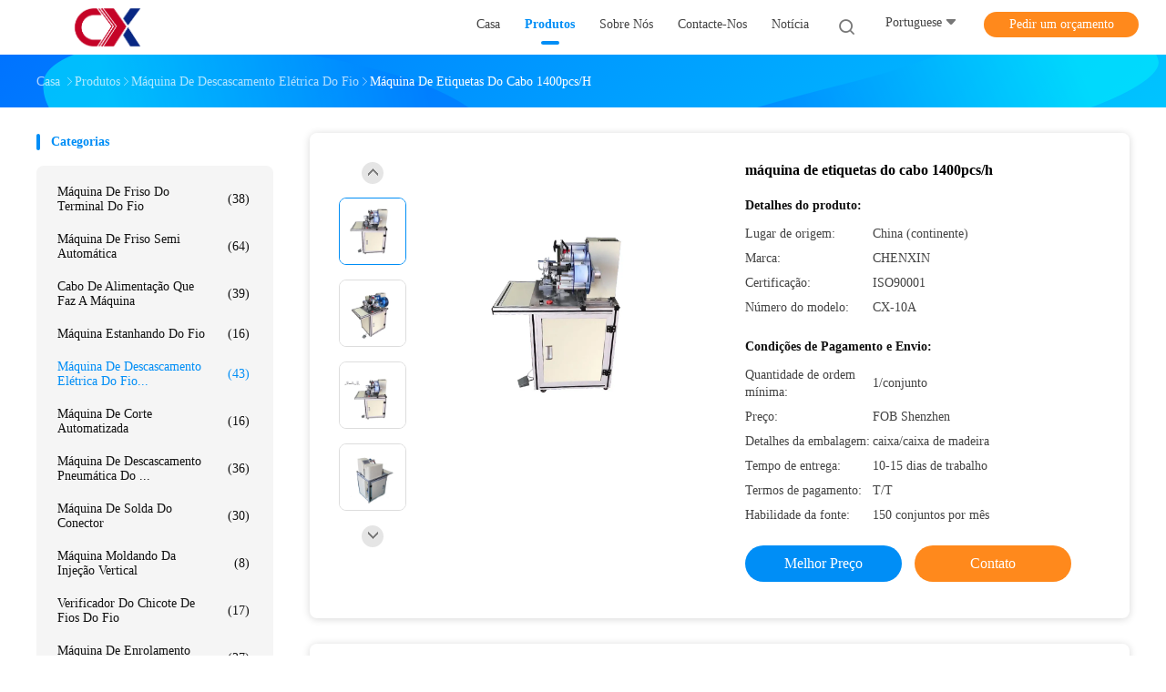

--- FILE ---
content_type: text/html
request_url: https://portuguese.automaticwirecrimpingmachine.com/quality-15372563-1400pcs-h-cable-labeling-machine
body_size: 30474
content:

<!DOCTYPE html>
<html lang="pt">
<head>
	<meta charset="utf-8">
	<meta http-equiv="X-UA-Compatible" content="IE=edge">
	<meta name="viewport" content="width=device-width, initial-scale=1">
    <title>máquina de etiquetas do cabo 1400pcs/h</title>
    <meta name="keywords" content="máquina de etiquetas do cabo 1400pcs/h, máquina de etiquetas do cabo 1300pcs/h, máquina de etiquetas do fio 1400pcs/h, Máquina de descascamento elétrica do fio" />
    <meta name="description" content="alta qualidade máquina de etiquetas do cabo 1400pcs/h da China, Mercado líder de produtos da China máquina de etiquetas do cabo 1400pcs/h produtos, com rigoroso controle de qualidade máquina de etiquetas do cabo 1300pcs/h fábricas, produzindo alta qualidade máquina de etiquetas do fio 1400pcs/h produtos." />
				<link rel='preload'
					  href=/photo/automaticwirecrimpingmachine/sitetpl/style/common.css?ver=1736235271 as='style'><link type='text/css' rel='stylesheet'
					  href=/photo/automaticwirecrimpingmachine/sitetpl/style/common.css?ver=1736235271 media='all'><meta property="og:title" content="máquina de etiquetas do cabo 1400pcs/h" />
<meta property="og:description" content="alta qualidade máquina de etiquetas do cabo 1400pcs/h da China, Mercado líder de produtos da China máquina de etiquetas do cabo 1400pcs/h produtos, com rigoroso controle de qualidade máquina de etiquetas do cabo 1300pcs/h fábricas, produzindo alta qualidade máquina de etiquetas do fio 1400pcs/h produtos." />
<meta property="og:type" content="product" />
<meta property="og:availability" content="instock" />
<meta property="og:site_name" content="Chenxin Automation Equipment(Guangzhou) Co., Ltd." />
<meta property="og:url" content="https://portuguese.automaticwirecrimpingmachine.com/quality-15372563-1400pcs-h-cable-labeling-machine" />
<meta property="og:image" content="https://portuguese.automaticwirecrimpingmachine.com/photo/ps41727818-1400pcs_h_cable_labeling_machine.jpg" />
<link rel="canonical" href="https://portuguese.automaticwirecrimpingmachine.com/quality-15372563-1400pcs-h-cable-labeling-machine" />
<link rel="alternate" href="https://m.portuguese.automaticwirecrimpingmachine.com/quality-15372563-1400pcs-h-cable-labeling-machine" media="only screen and (max-width: 640px)" />
<link rel="stylesheet" type="text/css" href="/js/guidefirstcommon.css" />
<style type="text/css">
/*<![CDATA[*/
.consent__cookie {position: fixed;top: 0;left: 0;width: 100%;height: 0%;z-index: 100000;}.consent__cookie_bg {position: fixed;top: 0;left: 0;width: 100%;height: 100%;background: #000;opacity: .6;display: none }.consent__cookie_rel {position: fixed;bottom:0;left: 0;width: 100%;background: #fff;display: -webkit-box;display: -ms-flexbox;display: flex;flex-wrap: wrap;padding: 24px 80px;-webkit-box-sizing: border-box;box-sizing: border-box;-webkit-box-pack: justify;-ms-flex-pack: justify;justify-content: space-between;-webkit-transition: all ease-in-out .3s;transition: all ease-in-out .3s }.consent__close {position: absolute;top: 20px;right: 20px;cursor: pointer }.consent__close svg {fill: #777 }.consent__close:hover svg {fill: #000 }.consent__cookie_box {flex: 1;word-break: break-word;}.consent__warm {color: #777;font-size: 16px;margin-bottom: 12px;line-height: 19px }.consent__title {color: #333;font-size: 20px;font-weight: 600;margin-bottom: 12px;line-height: 23px }.consent__itxt {color: #333;font-size: 14px;margin-bottom: 12px;display: -webkit-box;display: -ms-flexbox;display: flex;-webkit-box-align: center;-ms-flex-align: center;align-items: center }.consent__itxt i {display: -webkit-inline-box;display: -ms-inline-flexbox;display: inline-flex;width: 28px;height: 28px;border-radius: 50%;background: #e0f9e9;margin-right: 8px;-webkit-box-align: center;-ms-flex-align: center;align-items: center;-webkit-box-pack: center;-ms-flex-pack: center;justify-content: center }.consent__itxt svg {fill: #3ca860 }.consent__txt {color: #a6a6a6;font-size: 14px;margin-bottom: 8px;line-height: 17px }.consent__btns {display: -webkit-box;display: -ms-flexbox;display: flex;-webkit-box-orient: vertical;-webkit-box-direction: normal;-ms-flex-direction: column;flex-direction: column;-webkit-box-pack: center;-ms-flex-pack: center;justify-content: center;flex-shrink: 0;}.consent__btn {width: 280px;height: 40px;line-height: 40px;text-align: center;background: #3ca860;color: #fff;border-radius: 4px;margin: 8px 0;-webkit-box-sizing: border-box;box-sizing: border-box;cursor: pointer;font-size:14px}.consent__btn:hover {background: #00823b }.consent__btn.empty {color: #3ca860;border: 1px solid #3ca860;background: #fff }.consent__btn.empty:hover {background: #3ca860;color: #fff }.open .consent__cookie_bg {display: block }.open .consent__cookie_rel {bottom: 0 }@media (max-width: 760px) {.consent__btns {width: 100%;align-items: center;}.consent__cookie_rel {padding: 20px 24px }}.consent__cookie.open {display: block;}.consent__cookie {display: none;}
/*]]>*/
</style>
<style type="text/css">
/*<![CDATA[*/
@media only screen and (max-width:640px){.contact_now_dialog .content-wrap .desc{background-image:url(/images/cta_images/bg_s.png) !important}}.contact_now_dialog .content-wrap .content-wrap_header .cta-close{background-image:url(/images/cta_images/sprite.png) !important}.contact_now_dialog .content-wrap .desc{background-image:url(/images/cta_images/bg_l.png) !important}.contact_now_dialog .content-wrap .cta-btn i{background-image:url(/images/cta_images/sprite.png) !important}.contact_now_dialog .content-wrap .head-tip img{content:url(/images/cta_images/cta_contact_now.png) !important}.cusim{background-image:url(/images/imicon/im.svg) !important}.cuswa{background-image:url(/images/imicon/wa.png) !important}.cusall{background-image:url(/images/imicon/allchat.svg) !important}
/*]]>*/
</style>
<script type="text/javascript" src="/js/guidefirstcommon.js"></script>
<script type="text/javascript">
/*<![CDATA[*/
window.isvideotpl = 1;window.detailurl = '/quality-15372563-1400pcs-h-cable-labeling-machine';
var colorUrl = '';var isShowGuide = 2;var showGuideColor = 0;var im_appid = 10003;var im_msg="Good day, what product are you looking for?";

var cta_cid = 52342;var use_defaulProductInfo = 1;var cta_pid = 15372563;var test_company = 0;var webim_domain = '';var company_type = 0;var cta_equipment = 'pc'; var setcookie = 'setwebimCookie(73470,15372563,0)'; var whatsapplink = "https://wa.me/8618825533151?text=Hi%2C+I%27m+interested+in+m%C3%A1quina+de+etiquetas+do+cabo+1400pcs%2Fh."; function insertMeta(){var str = '<meta name="mobile-web-app-capable" content="yes" /><meta name="viewport" content="width=device-width, initial-scale=1.0" />';document.head.insertAdjacentHTML('beforeend',str);} var element = document.querySelector('a.footer_webim_a[href="/webim/webim_tab.html"]');if (element) {element.parentNode.removeChild(element);}

var colorUrl = '';
var aisearch = 0;
var selfUrl = '';
window.playerReportUrl='/vod/view_count/report';
var query_string = ["Products","Detail","1"];
var g_tp = '';
var customtplcolor = 99702;
var str_chat = 'conversar';
				var str_call_now = 'Ligue agora.';
var str_chat_now = 'Falem agora.';
var str_contact1 = 'Obtenha o melhor preço';var str_chat_lang='portuguese';var str_contact2 = 'Obtenha preço';var str_contact2 = 'Melhor preço';var str_contact = 'contato';
window.predomainsub = "";
/*]]>*/
</script>
</head>
<body>
<img src="/logo.gif" style="display:none" alt="logo"/>
<a style="display: none!important;" title="Chenxin Automation Equipment(Guangzhou) Co., Ltd." class="float-inquiry" href="/contactnow.html" onclick='setinquiryCookie("{\"showproduct\":1,\"pid\":\"15372563\",\"name\":\"m\\u00e1quina de etiquetas do cabo 1400pcs\\/h\",\"source_url\":\"\\/quality-15372563-1400pcs-h-cable-labeling-machine\",\"picurl\":\"\\/photo\\/pd41727818-1400pcs_h_cable_labeling_machine.jpg\",\"propertyDetail\":[[\"Ind\\u00fastrias aplic\\u00e1veis\",\"Fabrica\\u00e7\\u00e3o de fios\\/cabos\"],[\"Tipo\",\"M\\u00e1quina de etiquetas\"],[\"Circunst\\u00e2ncia\",\"Novo\"],[\"Aplica\\u00e7\\u00e3o\",\"M\\u00e1quinas e ferragens, fabrica\\u00e7\\u00e3o de fios\\/cabos, fio redondo, fio plano, tubo redondo, tubo plano\"]],\"company_name\":null,\"picurl_c\":\"\\/photo\\/pc41727818-1400pcs_h_cable_labeling_machine.jpg\",\"price\":\"FOB Shenzhen\",\"username\":\"Chenxin-Jane\",\"viewTime\":\"\\u00faltimo Login : 1 horas 47 minuts atr\\u00e1s\",\"subject\":\"Por favor, me envie mais informa\\u00e7\\u00f5es sobre o seu m\\u00e1quina de etiquetas do cabo 1400pcs\\/h\",\"countrycode\":\"\"}");'></a>
<script>
var originProductInfo = '';
var originProductInfo = {"showproduct":1,"pid":"15372563","name":"m\u00e1quina de etiquetas do cabo 1400pcs\/h","source_url":"\/quality-15372563-1400pcs-h-cable-labeling-machine","picurl":"\/photo\/pd41727818-1400pcs_h_cable_labeling_machine.jpg","propertyDetail":[["Ind\u00fastrias aplic\u00e1veis","Fabrica\u00e7\u00e3o de fios\/cabos"],["Tipo","M\u00e1quina de etiquetas"],["Circunst\u00e2ncia","Novo"],["Aplica\u00e7\u00e3o","M\u00e1quinas e ferragens, fabrica\u00e7\u00e3o de fios\/cabos, fio redondo, fio plano, tubo redondo, tubo plano"]],"company_name":null,"picurl_c":"\/photo\/pc41727818-1400pcs_h_cable_labeling_machine.jpg","price":"FOB Shenzhen","username":"Chenxin-Jane","viewTime":"\u00faltimo Login : 9 horas 47 minuts atr\u00e1s","subject":"Por favor, me envie pre\u00e7o FOB no m\u00e1quina de etiquetas do cabo 1400pcs\/h","countrycode":""};
var save_url = "/contactsave.html";
var update_url = "/updateinquiry.html";
var productInfo = {};
var defaulProductInfo = {};
var myDate = new Date();
var curDate = myDate.getFullYear()+'-'+(parseInt(myDate.getMonth())+1)+'-'+myDate.getDate();
var message = '';
var default_pop = 1;
var leaveMessageDialog = document.getElementsByClassName('leave-message-dialog')[0]; // 获取弹层
var _$$ = function (dom) {
    return document.querySelectorAll(dom);
};
resInfo = originProductInfo;
resInfo['name'] = resInfo['name'] || '';
defaulProductInfo.pid = resInfo['pid'];
defaulProductInfo.productName = resInfo['name'] ?? '';
defaulProductInfo.productInfo = resInfo['propertyDetail'];
defaulProductInfo.productImg = resInfo['picurl_c'];
defaulProductInfo.subject = resInfo['subject'] ?? '';
defaulProductInfo.productImgAlt = resInfo['name'] ?? '';
var inquirypopup_tmp = 1;
var message = 'Querida,'+'\r\n'+"Estou interessado em"+' '+trim(resInfo['name'])+", você poderia me enviar mais detalhes como tipo, tamanho, MOQ, material, etc."+'\r\n'+"Obrigado!"+'\r\n'+"Esperando sua resposta.";
var message_1 = 'Querida,'+'\r\n'+"Estou interessado em"+' '+trim(resInfo['name'])+", você poderia me enviar mais detalhes como tipo, tamanho, MOQ, material, etc."+'\r\n'+"Obrigado!"+'\r\n'+"Esperando sua resposta.";
var message_2 = 'Olá,'+'\r\n'+"Estou à procura de"+' '+trim(resInfo['name'])+", envie-me o preço, especificações e imagens."+'\r\n'+"Sua resposta rápida será muito apreciada."+'\r\n'+"Sinta-se à vontade para entrar em contato comigo para mais informações."+'\r\n'+"Muito obrigado.";
var message_3 = 'Olá,'+'\r\n'+trim(resInfo['name'])+' '+"atende minhas expectativas."+'\r\n'+"Por favor, me dê o melhor preço e algumas outras informações do produto."+'\r\n'+"Sinta-se à vontade para entrar em contato comigo pelo meu e-mail."+'\r\n'+"Muito obrigado.";

var message_4 = 'Querida,'+'\r\n'+"Qual é o preço FOB em seu"+' '+trim(resInfo['name'])+'?'+'\r\n'+"Qual é o nome da porta mais próxima?"+'\r\n'+"Por favor, responda-me o mais rápido possível, seria melhor compartilhar mais informações."+'\r\n'+"Saudações!";
var message_5 = 'Olá,'+'\r\n'+"Estou muito interessado no seu"+' '+trim(resInfo['name'])+'.'+'\r\n'+"Por favor, envie-me os detalhes do seu produto."+'\r\n'+"Aguardamos sua resposta rápida."+'\r\n'+"Sinta-se à vontade para entrar em contato comigo pelo correio."+'\r\n'+"Saudações!";

var message_6 = 'Querida,'+'\r\n'+"Forneça-nos informações sobre o seu"+' '+trim(resInfo['name'])+", como tipo, tamanho, material e, claro, o melhor preço."+'\r\n'+"Aguardamos sua resposta rápida."+'\r\n'+"Obrigado!";
var message_7 = 'Querida,'+'\r\n'+"Você pode fornecer"+' '+trim(resInfo['name'])+" para nós?"+'\r\n'+"Primeiro, queremos uma lista de preços e alguns detalhes do produto."+'\r\n'+"Espero obter uma resposta o mais rápido possível e aguardamos a cooperação."+'\r\n'+"Muito obrigado.";
var message_8 = 'Oi,'+'\r\n'+"Estou à procura de"+' '+trim(resInfo['name'])+", por favor me dê algumas informações mais detalhadas sobre o produto."+'\r\n'+"Aguardo sua resposta."+'\r\n'+"Obrigado!";
var message_9 = 'Olá,'+'\r\n'+"Seu"+' '+trim(resInfo['name'])+" atende meus requisitos muito bem."+'\r\n'+"Por favor, envie-me o preço, as especificações e o modelo similar que estarão OK."+'\r\n'+"Sinta-se à vontade para conversar comigo."+'\r\n'+"Obrigado!";
var message_10 = 'Querida,'+'\r\n'+"Quero saber mais sobre os detalhes e cotação de"+' '+trim(resInfo['name'])+'.'+'\r\n'+"Sinta-se livre para me contatar."+'\r\n'+"Saudações!";

var r = getRandom(1,10);

defaulProductInfo.message = eval("message_"+r);
    defaulProductInfo.message = eval("message_"+r);
        var mytAjax = {

    post: function(url, data, fn) {
        var xhr = new XMLHttpRequest();
        xhr.open("POST", url, true);
        xhr.setRequestHeader("Content-Type", "application/x-www-form-urlencoded;charset=UTF-8");
        xhr.setRequestHeader("X-Requested-With", "XMLHttpRequest");
        xhr.setRequestHeader('Content-Type','text/plain;charset=UTF-8');
        xhr.onreadystatechange = function() {
            if(xhr.readyState == 4 && (xhr.status == 200 || xhr.status == 304)) {
                fn.call(this, xhr.responseText);
            }
        };
        xhr.send(data);
    },

    postform: function(url, data, fn) {
        var xhr = new XMLHttpRequest();
        xhr.open("POST", url, true);
        xhr.setRequestHeader("X-Requested-With", "XMLHttpRequest");
        xhr.onreadystatechange = function() {
            if(xhr.readyState == 4 && (xhr.status == 200 || xhr.status == 304)) {
                fn.call(this, xhr.responseText);
            }
        };
        xhr.send(data);
    }
};
/*window.onload = function(){
    leaveMessageDialog = document.getElementsByClassName('leave-message-dialog')[0];
    if (window.localStorage.recordDialogStatus=='undefined' || (window.localStorage.recordDialogStatus!='undefined' && window.localStorage.recordDialogStatus != curDate)) {
        setTimeout(function(){
            if(parseInt(inquirypopup_tmp%10) == 1){
                creatDialog(defaulProductInfo, 1);
            }
        }, 6000);
    }
};*/
function trim(str)
{
    str = str.replace(/(^\s*)/g,"");
    return str.replace(/(\s*$)/g,"");
};
function getRandom(m,n){
    var num = Math.floor(Math.random()*(m - n) + n);
    return num;
};
function strBtn(param) {

    var starattextarea = document.getElementById("textareamessage").value.length;
    var email = document.getElementById("startEmail").value;

    var default_tip = document.querySelectorAll(".watermark_container").length;
    if (20 < starattextarea && starattextarea < 3000) {
        if(default_tip>0){
            document.getElementById("textareamessage1").parentNode.parentNode.nextElementSibling.style.display = "none";
        }else{
            document.getElementById("textareamessage1").parentNode.nextElementSibling.style.display = "none";
        }

    } else {
        if(default_tip>0){
            document.getElementById("textareamessage1").parentNode.parentNode.nextElementSibling.style.display = "block";
        }else{
            document.getElementById("textareamessage1").parentNode.nextElementSibling.style.display = "block";
        }

        return;
    }

    // var re = /^([a-zA-Z0-9_-])+@([a-zA-Z0-9_-])+\.([a-zA-Z0-9_-])+/i;/*邮箱不区分大小写*/
    var re = /^[a-zA-Z0-9][\w-]*(\.?[\w-]+)*@[a-zA-Z0-9-]+(\.[a-zA-Z0-9]+)+$/i;
    if (!re.test(email)) {
        document.getElementById("startEmail").nextElementSibling.style.display = "block";
        return;
    } else {
        document.getElementById("startEmail").nextElementSibling.style.display = "none";
    }

    var subject = document.getElementById("pop_subject").value;
    var pid = document.getElementById("pop_pid").value;
    var message = document.getElementById("textareamessage").value;
    var sender_email = document.getElementById("startEmail").value;
    var tel = '';
    if (document.getElementById("tel0") != undefined && document.getElementById("tel0") != '')
        tel = document.getElementById("tel0").value;
    var form_serialize = '&tel='+tel;

    form_serialize = form_serialize.replace(/\+/g, "%2B");
    mytAjax.post(save_url,"pid="+pid+"&subject="+subject+"&email="+sender_email+"&message="+(message)+form_serialize,function(res){
        var mes = JSON.parse(res);
        if(mes.status == 200){
            var iid = mes.iid;
            document.getElementById("pop_iid").value = iid;
            document.getElementById("pop_uuid").value = mes.uuid;

            if(typeof gtag_report_conversion === "function"){
                gtag_report_conversion();//执行统计js代码
            }
            if(typeof fbq === "function"){
                fbq('track','Purchase');//执行统计js代码
            }
        }
    });
    for (var index = 0; index < document.querySelectorAll(".dialog-content-pql").length; index++) {
        document.querySelectorAll(".dialog-content-pql")[index].style.display = "none";
    };
    $('#idphonepql').val(tel);
    document.getElementById("dialog-content-pql-id").style.display = "block";
    ;
};
function twoBtnOk(param) {

    var selectgender = document.getElementById("Mr").innerHTML;
    var iid = document.getElementById("pop_iid").value;
    var sendername = document.getElementById("idnamepql").value;
    var senderphone = document.getElementById("idphonepql").value;
    var sendercname = document.getElementById("idcompanypql").value;
    var uuid = document.getElementById("pop_uuid").value;
    var gender = 2;
    if(selectgender == 'Mr.') gender = 0;
    if(selectgender == 'Mrs.') gender = 1;
    var pid = document.getElementById("pop_pid").value;
    var form_serialize = '';

        form_serialize = form_serialize.replace(/\+/g, "%2B");

    mytAjax.post(update_url,"iid="+iid+"&gender="+gender+"&uuid="+uuid+"&name="+(sendername)+"&tel="+(senderphone)+"&company="+(sendercname)+form_serialize,function(res){});

    for (var index = 0; index < document.querySelectorAll(".dialog-content-pql").length; index++) {
        document.querySelectorAll(".dialog-content-pql")[index].style.display = "none";
    };
    document.getElementById("dialog-content-pql-ok").style.display = "block";

};
function toCheckMust(name) {
    $('#'+name+'error').hide();
}
function handClidk(param) {
    var starattextarea = document.getElementById("textareamessage1").value.length;
    var email = document.getElementById("startEmail1").value;
    var default_tip = document.querySelectorAll(".watermark_container").length;
    if (20 < starattextarea && starattextarea < 3000) {
        if(default_tip>0){
            document.getElementById("textareamessage1").parentNode.parentNode.nextElementSibling.style.display = "none";
        }else{
            document.getElementById("textareamessage1").parentNode.nextElementSibling.style.display = "none";
        }

    } else {
        if(default_tip>0){
            document.getElementById("textareamessage1").parentNode.parentNode.nextElementSibling.style.display = "block";
        }else{
            document.getElementById("textareamessage1").parentNode.nextElementSibling.style.display = "block";
        }

        return;
    }

    // var re = /^([a-zA-Z0-9_-])+@([a-zA-Z0-9_-])+\.([a-zA-Z0-9_-])+/i;
    var re = /^[a-zA-Z0-9][\w-]*(\.?[\w-]+)*@[a-zA-Z0-9-]+(\.[a-zA-Z0-9]+)+$/i;
    if (!re.test(email)) {
        document.getElementById("startEmail1").nextElementSibling.style.display = "block";
        return;
    } else {
        document.getElementById("startEmail1").nextElementSibling.style.display = "none";
    }

    var subject = document.getElementById("pop_subject").value;
    var pid = document.getElementById("pop_pid").value;
    var message = document.getElementById("textareamessage1").value;
    var sender_email = document.getElementById("startEmail1").value;
    var form_serialize = tel = '';
    if (document.getElementById("tel1") != undefined && document.getElementById("tel1") != '')
        tel = document.getElementById("tel1").value;
        mytAjax.post(save_url,"email="+sender_email+"&tel="+tel+"&pid="+pid+"&message="+message+"&subject="+subject+form_serialize,function(res){

        var mes = JSON.parse(res);
        if(mes.status == 200){
            var iid = mes.iid;
            document.getElementById("pop_iid").value = iid;
            document.getElementById("pop_uuid").value = mes.uuid;
            if(typeof gtag_report_conversion === "function"){
                gtag_report_conversion();//执行统计js代码
            }
        }

    });
    for (var index = 0; index < document.querySelectorAll(".dialog-content-pql").length; index++) {
        document.querySelectorAll(".dialog-content-pql")[index].style.display = "none";
    };
    $('#idphonepql').val(tel);
    document.getElementById("dialog-content-pql-id").style.display = "block";

};
window.addEventListener('load', function () {
    $('.checkbox-wrap label').each(function(){
        if($(this).find('input').prop('checked')){
            $(this).addClass('on')
        }else {
            $(this).removeClass('on')
        }
    })
    $(document).on('click', '.checkbox-wrap label' , function(ev){
        if (ev.target.tagName.toUpperCase() != 'INPUT') {
            $(this).toggleClass('on')
        }
    })
})

function hand_video(pdata) {
    data = JSON.parse(pdata);
    productInfo.productName = data.productName;
    productInfo.productInfo = data.productInfo;
    productInfo.productImg = data.productImg;
    productInfo.subject = data.subject;

    var message = 'Querida,'+'\r\n'+"Estou interessado em"+' '+trim(data.productName)+", você poderia me enviar mais detalhes como tipo, tamanho, quantidade, material, etc."+'\r\n'+"Obrigado!"+'\r\n'+"Esperando sua resposta.";

    var message = 'Querida,'+'\r\n'+"Estou interessado em"+' '+trim(data.productName)+", você poderia me enviar mais detalhes como tipo, tamanho, MOQ, material, etc."+'\r\n'+"Obrigado!"+'\r\n'+"Esperando sua resposta.";
    var message_1 = 'Querida,'+'\r\n'+"Estou interessado em"+' '+trim(data.productName)+", você poderia me enviar mais detalhes como tipo, tamanho, MOQ, material, etc."+'\r\n'+"Obrigado!"+'\r\n'+"Esperando sua resposta.";
    var message_2 = 'Olá,'+'\r\n'+"Estou à procura de"+' '+trim(data.productName)+", envie-me o preço, especificações e imagens."+'\r\n'+"Sua resposta rápida será muito apreciada."+'\r\n'+"Sinta-se à vontade para entrar em contato comigo para mais informações."+'\r\n'+"Muito obrigado.";
    var message_3 = 'Olá,'+'\r\n'+trim(data.productName)+' '+"atende minhas expectativas."+'\r\n'+"Por favor, me dê o melhor preço e algumas outras informações do produto."+'\r\n'+"Sinta-se à vontade para entrar em contato comigo pelo meu e-mail."+'\r\n'+"Muito obrigado.";

    var message_4 = 'Querida,'+'\r\n'+"Qual é o preço FOB em seu"+' '+trim(data.productName)+'?'+'\r\n'+"Qual é o nome da porta mais próxima?"+'\r\n'+"Por favor, responda-me o mais rápido possível, seria melhor compartilhar mais informações."+'\r\n'+"Saudações!";
    var message_5 = 'Olá,'+'\r\n'+"Estou muito interessado no seu"+' '+trim(data.productName)+'.'+'\r\n'+"Por favor, envie-me os detalhes do seu produto."+'\r\n'+"Aguardamos sua resposta rápida."+'\r\n'+"Sinta-se à vontade para entrar em contato comigo pelo correio."+'\r\n'+"Saudações!";

    var message_6 = 'Querida,'+'\r\n'+"Forneça-nos informações sobre o seu"+' '+trim(data.productName)+", como tipo, tamanho, material e, claro, o melhor preço."+'\r\n'+"Aguardamos sua resposta rápida."+'\r\n'+"Obrigado!";
    var message_7 = 'Querida,'+'\r\n'+"Você pode fornecer"+' '+trim(data.productName)+" para nós?"+'\r\n'+"Primeiro, queremos uma lista de preços e alguns detalhes do produto."+'\r\n'+"Espero obter uma resposta o mais rápido possível e aguardamos a cooperação."+'\r\n'+"Muito obrigado.";
    var message_8 = 'Oi,'+'\r\n'+"Estou à procura de"+' '+trim(data.productName)+", por favor me dê algumas informações mais detalhadas sobre o produto."+'\r\n'+"Aguardo sua resposta."+'\r\n'+"Obrigado!";
    var message_9 = 'Olá,'+'\r\n'+"Seu"+' '+trim(data.productName)+" atende meus requisitos muito bem."+'\r\n'+"Por favor, envie-me o preço, as especificações e o modelo similar que estarão OK."+'\r\n'+"Sinta-se à vontade para conversar comigo."+'\r\n'+"Obrigado!";
    var message_10 = 'Querida,'+'\r\n'+"Quero saber mais sobre os detalhes e cotação de"+' '+trim(data.productName)+'.'+'\r\n'+"Sinta-se livre para me contatar."+'\r\n'+"Saudações!";

    var r = getRandom(1,10);

    productInfo.message = eval("message_"+r);
            if(parseInt(inquirypopup_tmp/10) == 1){
        productInfo.message = "";
    }
    productInfo.pid = data.pid;
    creatDialog(productInfo, 2);
};

function handDialog(pdata) {
    data = JSON.parse(pdata);
    productInfo.productName = data.productName;
    productInfo.productInfo = data.productInfo;
    productInfo.productImg = data.productImg;
    productInfo.subject = data.subject;

    var message = 'Querida,'+'\r\n'+"Estou interessado em"+' '+trim(data.productName)+", você poderia me enviar mais detalhes como tipo, tamanho, quantidade, material, etc."+'\r\n'+"Obrigado!"+'\r\n'+"Esperando sua resposta.";

    var message = 'Querida,'+'\r\n'+"Estou interessado em"+' '+trim(data.productName)+", você poderia me enviar mais detalhes como tipo, tamanho, MOQ, material, etc."+'\r\n'+"Obrigado!"+'\r\n'+"Esperando sua resposta.";
    var message_1 = 'Querida,'+'\r\n'+"Estou interessado em"+' '+trim(data.productName)+", você poderia me enviar mais detalhes como tipo, tamanho, MOQ, material, etc."+'\r\n'+"Obrigado!"+'\r\n'+"Esperando sua resposta.";
    var message_2 = 'Olá,'+'\r\n'+"Estou à procura de"+' '+trim(data.productName)+", envie-me o preço, especificações e imagens."+'\r\n'+"Sua resposta rápida será muito apreciada."+'\r\n'+"Sinta-se à vontade para entrar em contato comigo para mais informações."+'\r\n'+"Muito obrigado.";
    var message_3 = 'Olá,'+'\r\n'+trim(data.productName)+' '+"atende minhas expectativas."+'\r\n'+"Por favor, me dê o melhor preço e algumas outras informações do produto."+'\r\n'+"Sinta-se à vontade para entrar em contato comigo pelo meu e-mail."+'\r\n'+"Muito obrigado.";

    var message_4 = 'Querida,'+'\r\n'+"Qual é o preço FOB em seu"+' '+trim(data.productName)+'?'+'\r\n'+"Qual é o nome da porta mais próxima?"+'\r\n'+"Por favor, responda-me o mais rápido possível, seria melhor compartilhar mais informações."+'\r\n'+"Saudações!";
    var message_5 = 'Olá,'+'\r\n'+"Estou muito interessado no seu"+' '+trim(data.productName)+'.'+'\r\n'+"Por favor, envie-me os detalhes do seu produto."+'\r\n'+"Aguardamos sua resposta rápida."+'\r\n'+"Sinta-se à vontade para entrar em contato comigo pelo correio."+'\r\n'+"Saudações!";

    var message_6 = 'Querida,'+'\r\n'+"Forneça-nos informações sobre o seu"+' '+trim(data.productName)+", como tipo, tamanho, material e, claro, o melhor preço."+'\r\n'+"Aguardamos sua resposta rápida."+'\r\n'+"Obrigado!";
    var message_7 = 'Querida,'+'\r\n'+"Você pode fornecer"+' '+trim(data.productName)+" para nós?"+'\r\n'+"Primeiro, queremos uma lista de preços e alguns detalhes do produto."+'\r\n'+"Espero obter uma resposta o mais rápido possível e aguardamos a cooperação."+'\r\n'+"Muito obrigado.";
    var message_8 = 'Oi,'+'\r\n'+"Estou à procura de"+' '+trim(data.productName)+", por favor me dê algumas informações mais detalhadas sobre o produto."+'\r\n'+"Aguardo sua resposta."+'\r\n'+"Obrigado!";
    var message_9 = 'Olá,'+'\r\n'+"Seu"+' '+trim(data.productName)+" atende meus requisitos muito bem."+'\r\n'+"Por favor, envie-me o preço, as especificações e o modelo similar que estarão OK."+'\r\n'+"Sinta-se à vontade para conversar comigo."+'\r\n'+"Obrigado!";
    var message_10 = 'Querida,'+'\r\n'+"Quero saber mais sobre os detalhes e cotação de"+' '+trim(data.productName)+'.'+'\r\n'+"Sinta-se livre para me contatar."+'\r\n'+"Saudações!";

    var r = getRandom(1,10);
    productInfo.message = eval("message_"+r);
            if(parseInt(inquirypopup_tmp/10) == 1){
        productInfo.message = "";
    }
    productInfo.pid = data.pid;
    creatDialog(productInfo, 2);
};

function closepql(param) {

    leaveMessageDialog.style.display = 'none';
};

function closepql2(param) {

    for (var index = 0; index < document.querySelectorAll(".dialog-content-pql").length; index++) {
        document.querySelectorAll(".dialog-content-pql")[index].style.display = "none";
    };
    document.getElementById("dialog-content-pql-ok").style.display = "block";
};

function decodeHtmlEntities(str) {
    var tempElement = document.createElement('div');
    tempElement.innerHTML = str;
    return tempElement.textContent || tempElement.innerText || '';
}

function initProduct(productInfo,type){

    productInfo.productName = decodeHtmlEntities(productInfo.productName);
    productInfo.message = decodeHtmlEntities(productInfo.message);

    leaveMessageDialog = document.getElementsByClassName('leave-message-dialog')[0];
    leaveMessageDialog.style.display = "block";
    if(type == 3){
        var popinquiryemail = document.getElementById("popinquiryemail").value;
        _$$("#startEmail1")[0].value = popinquiryemail;
    }else{
        _$$("#startEmail1")[0].value = "";
    }
    _$$("#startEmail")[0].value = "";
    _$$("#idnamepql")[0].value = "";
    _$$("#idphonepql")[0].value = "";
    _$$("#idcompanypql")[0].value = "";

    _$$("#pop_pid")[0].value = productInfo.pid;
    _$$("#pop_subject")[0].value = productInfo.subject;
    
    if(parseInt(inquirypopup_tmp/10) == 1){
        productInfo.message = "";
    }

    _$$("#textareamessage1")[0].value = productInfo.message;
    _$$("#textareamessage")[0].value = productInfo.message;

    _$$("#dialog-content-pql-id .titlep")[0].innerHTML = productInfo.productName;
    _$$("#dialog-content-pql-id img")[0].setAttribute("src", productInfo.productImg);
    _$$("#dialog-content-pql-id img")[0].setAttribute("alt", productInfo.productImgAlt);

    _$$("#dialog-content-pql-id-hand img")[0].setAttribute("src", productInfo.productImg);
    _$$("#dialog-content-pql-id-hand img")[0].setAttribute("alt", productInfo.productImgAlt);
    _$$("#dialog-content-pql-id-hand .titlep")[0].innerHTML = productInfo.productName;

    if (productInfo.productInfo.length > 0) {
        var ul2, ul;
        ul = document.createElement("ul");
        for (var index = 0; index < productInfo.productInfo.length; index++) {
            var el = productInfo.productInfo[index];
            var li = document.createElement("li");
            var span1 = document.createElement("span");
            span1.innerHTML = el[0] + ":";
            var span2 = document.createElement("span");
            span2.innerHTML = el[1];
            li.appendChild(span1);
            li.appendChild(span2);
            ul.appendChild(li);

        }
        ul2 = ul.cloneNode(true);
        if (type === 1) {
            _$$("#dialog-content-pql-id .left")[0].replaceChild(ul, _$$("#dialog-content-pql-id .left ul")[0]);
        } else {
            _$$("#dialog-content-pql-id-hand .left")[0].replaceChild(ul2, _$$("#dialog-content-pql-id-hand .left ul")[0]);
            _$$("#dialog-content-pql-id .left")[0].replaceChild(ul, _$$("#dialog-content-pql-id .left ul")[0]);
        }
    };
    for (var index = 0; index < _$$("#dialog-content-pql-id .right ul li").length; index++) {
        _$$("#dialog-content-pql-id .right ul li")[index].addEventListener("click", function (params) {
            _$$("#dialog-content-pql-id .right #Mr")[0].innerHTML = this.innerHTML
        }, false)

    };

};
function closeInquiryCreateDialog() {
    document.getElementById("xuanpan_dialog_box_pql").style.display = "none";
};
function showInquiryCreateDialog() {
    document.getElementById("xuanpan_dialog_box_pql").style.display = "block";
};
function submitPopInquiry(){
    var message = document.getElementById("inquiry_message").value;
    var email = document.getElementById("inquiry_email").value;
    var subject = defaulProductInfo.subject;
    var pid = defaulProductInfo.pid;
    if (email === undefined) {
        showInquiryCreateDialog();
        document.getElementById("inquiry_email").style.border = "1px solid red";
        return false;
    };
    if (message === undefined) {
        showInquiryCreateDialog();
        document.getElementById("inquiry_message").style.border = "1px solid red";
        return false;
    };
    if (email.search(/^\w+((-\w+)|(\.\w+))*\@[A-Za-z0-9]+((\.|-)[A-Za-z0-9]+)*\.[A-Za-z0-9]+$/) == -1) {
        document.getElementById("inquiry_email").style.border= "1px solid red";
        showInquiryCreateDialog();
        return false;
    } else {
        document.getElementById("inquiry_email").style.border= "";
    };
    if (message.length < 20 || message.length >3000) {
        showInquiryCreateDialog();
        document.getElementById("inquiry_message").style.border = "1px solid red";
        return false;
    } else {
        document.getElementById("inquiry_message").style.border = "";
    };
    var tel = '';
    if (document.getElementById("tel") != undefined && document.getElementById("tel") != '')
        tel = document.getElementById("tel").value;

    mytAjax.post(save_url,"pid="+pid+"&subject="+subject+"&email="+email+"&message="+(message)+'&tel='+tel,function(res){
        var mes = JSON.parse(res);
        if(mes.status == 200){
            var iid = mes.iid;
            document.getElementById("pop_iid").value = iid;
            document.getElementById("pop_uuid").value = mes.uuid;

        }
    });
    initProduct(defaulProductInfo);
    for (var index = 0; index < document.querySelectorAll(".dialog-content-pql").length; index++) {
        document.querySelectorAll(".dialog-content-pql")[index].style.display = "none";
    };
    $('#idphonepql').val(tel);
    document.getElementById("dialog-content-pql-id").style.display = "block";

};

//带附件上传
function submitPopInquiryfile(email_id,message_id,check_sort,name_id,phone_id,company_id,attachments){

    if(typeof(check_sort) == 'undefined'){
        check_sort = 0;
    }
    var message = document.getElementById(message_id).value;
    var email = document.getElementById(email_id).value;
    var attachments = document.getElementById(attachments).value;
    if(typeof(name_id) !== 'undefined' && name_id != ""){
        var name  = document.getElementById(name_id).value;
    }
    if(typeof(phone_id) !== 'undefined' && phone_id != ""){
        var phone = document.getElementById(phone_id).value;
    }
    if(typeof(company_id) !== 'undefined' && company_id != ""){
        var company = document.getElementById(company_id).value;
    }
    var subject = defaulProductInfo.subject;
    var pid = defaulProductInfo.pid;

    if(check_sort == 0){
        if (email === undefined) {
            showInquiryCreateDialog();
            document.getElementById(email_id).style.border = "1px solid red";
            return false;
        };
        if (message === undefined) {
            showInquiryCreateDialog();
            document.getElementById(message_id).style.border = "1px solid red";
            return false;
        };

        if (email.search(/^\w+((-\w+)|(\.\w+))*\@[A-Za-z0-9]+((\.|-)[A-Za-z0-9]+)*\.[A-Za-z0-9]+$/) == -1) {
            document.getElementById(email_id).style.border= "1px solid red";
            showInquiryCreateDialog();
            return false;
        } else {
            document.getElementById(email_id).style.border= "";
        };
        if (message.length < 20 || message.length >3000) {
            showInquiryCreateDialog();
            document.getElementById(message_id).style.border = "1px solid red";
            return false;
        } else {
            document.getElementById(message_id).style.border = "";
        };
    }else{

        if (message === undefined) {
            showInquiryCreateDialog();
            document.getElementById(message_id).style.border = "1px solid red";
            return false;
        };

        if (email === undefined) {
            showInquiryCreateDialog();
            document.getElementById(email_id).style.border = "1px solid red";
            return false;
        };

        if (message.length < 20 || message.length >3000) {
            showInquiryCreateDialog();
            document.getElementById(message_id).style.border = "1px solid red";
            return false;
        } else {
            document.getElementById(message_id).style.border = "";
        };

        if (email.search(/^\w+((-\w+)|(\.\w+))*\@[A-Za-z0-9]+((\.|-)[A-Za-z0-9]+)*\.[A-Za-z0-9]+$/) == -1) {
            document.getElementById(email_id).style.border= "1px solid red";
            showInquiryCreateDialog();
            return false;
        } else {
            document.getElementById(email_id).style.border= "";
        };

    };

    mytAjax.post(save_url,"pid="+pid+"&subject="+subject+"&email="+email+"&message="+message+"&company="+company+"&attachments="+attachments,function(res){
        var mes = JSON.parse(res);
        if(mes.status == 200){
            var iid = mes.iid;
            document.getElementById("pop_iid").value = iid;
            document.getElementById("pop_uuid").value = mes.uuid;

            if(typeof gtag_report_conversion === "function"){
                gtag_report_conversion();//执行统计js代码
            }
            if(typeof fbq === "function"){
                fbq('track','Purchase');//执行统计js代码
            }
        }
    });
    initProduct(defaulProductInfo);

    if(name !== undefined && name != ""){
        _$$("#idnamepql")[0].value = name;
    }

    if(phone !== undefined && phone != ""){
        _$$("#idphonepql")[0].value = phone;
    }

    if(company !== undefined && company != ""){
        _$$("#idcompanypql")[0].value = company;
    }

    for (var index = 0; index < document.querySelectorAll(".dialog-content-pql").length; index++) {
        document.querySelectorAll(".dialog-content-pql")[index].style.display = "none";
    };
    document.getElementById("dialog-content-pql-id").style.display = "block";

};
function submitPopInquiryByParam(email_id,message_id,check_sort,name_id,phone_id,company_id){

    if(typeof(check_sort) == 'undefined'){
        check_sort = 0;
    }

    var senderphone = '';
    var message = document.getElementById(message_id).value;
    var email = document.getElementById(email_id).value;
    if(typeof(name_id) !== 'undefined' && name_id != ""){
        var name  = document.getElementById(name_id).value;
    }
    if(typeof(phone_id) !== 'undefined' && phone_id != ""){
        var phone = document.getElementById(phone_id).value;
        senderphone = phone;
    }
    if(typeof(company_id) !== 'undefined' && company_id != ""){
        var company = document.getElementById(company_id).value;
    }
    var subject = defaulProductInfo.subject;
    var pid = defaulProductInfo.pid;

    if(check_sort == 0){
        if (email === undefined) {
            showInquiryCreateDialog();
            document.getElementById(email_id).style.border = "1px solid red";
            return false;
        };
        if (message === undefined) {
            showInquiryCreateDialog();
            document.getElementById(message_id).style.border = "1px solid red";
            return false;
        };

        if (email.search(/^\w+((-\w+)|(\.\w+))*\@[A-Za-z0-9]+((\.|-)[A-Za-z0-9]+)*\.[A-Za-z0-9]+$/) == -1) {
            document.getElementById(email_id).style.border= "1px solid red";
            showInquiryCreateDialog();
            return false;
        } else {
            document.getElementById(email_id).style.border= "";
        };
        if (message.length < 20 || message.length >3000) {
            showInquiryCreateDialog();
            document.getElementById(message_id).style.border = "1px solid red";
            return false;
        } else {
            document.getElementById(message_id).style.border = "";
        };
    }else{

        if (message === undefined) {
            showInquiryCreateDialog();
            document.getElementById(message_id).style.border = "1px solid red";
            return false;
        };

        if (email === undefined) {
            showInquiryCreateDialog();
            document.getElementById(email_id).style.border = "1px solid red";
            return false;
        };

        if (message.length < 20 || message.length >3000) {
            showInquiryCreateDialog();
            document.getElementById(message_id).style.border = "1px solid red";
            return false;
        } else {
            document.getElementById(message_id).style.border = "";
        };

        if (email.search(/^\w+((-\w+)|(\.\w+))*\@[A-Za-z0-9]+((\.|-)[A-Za-z0-9]+)*\.[A-Za-z0-9]+$/) == -1) {
            document.getElementById(email_id).style.border= "1px solid red";
            showInquiryCreateDialog();
            return false;
        } else {
            document.getElementById(email_id).style.border= "";
        };

    };

    var productsku = "";
    if($("#product_sku").length > 0){
        productsku = $("#product_sku").html();
    }

    mytAjax.post(save_url,"tel="+senderphone+"&pid="+pid+"&subject="+subject+"&email="+email+"&message="+message+"&messagesku="+encodeURI(productsku),function(res){
        var mes = JSON.parse(res);
        if(mes.status == 200){
            var iid = mes.iid;
            document.getElementById("pop_iid").value = iid;
            document.getElementById("pop_uuid").value = mes.uuid;

            if(typeof gtag_report_conversion === "function"){
                gtag_report_conversion();//执行统计js代码
            }
            if(typeof fbq === "function"){
                fbq('track','Purchase');//执行统计js代码
            }
        }
    });
    initProduct(defaulProductInfo);

    if(name !== undefined && name != ""){
        _$$("#idnamepql")[0].value = name;
    }

    if(phone !== undefined && phone != ""){
        _$$("#idphonepql")[0].value = phone;
    }

    if(company !== undefined && company != ""){
        _$$("#idcompanypql")[0].value = company;
    }

    for (var index = 0; index < document.querySelectorAll(".dialog-content-pql").length; index++) {
        document.querySelectorAll(".dialog-content-pql")[index].style.display = "none";

    };
    document.getElementById("dialog-content-pql-id").style.display = "block";

};

function creat_videoDialog(productInfo, type) {

    if(type == 1){
        if(default_pop != 1){
            return false;
        }
        window.localStorage.recordDialogStatus = curDate;
    }else{
        default_pop = 0;
    }
    initProduct(productInfo, type);
    if (type === 1) {
        // 自动弹出
        for (var index = 0; index < document.querySelectorAll(".dialog-content-pql").length; index++) {

            document.querySelectorAll(".dialog-content-pql")[index].style.display = "none";
        };
        document.getElementById("dialog-content-pql").style.display = "block";
    } else {
        // 手动弹出
        for (var index = 0; index < document.querySelectorAll(".dialog-content-pql").length; index++) {
            document.querySelectorAll(".dialog-content-pql")[index].style.display = "none";
        };
        document.getElementById("dialog-content-pql-id-hand").style.display = "block";
    }
}

function creatDialog(productInfo, type) {

    if(type == 1){
        if(default_pop != 1){
            return false;
        }
        window.localStorage.recordDialogStatus = curDate;
    }else{
        default_pop = 0;
    }
    initProduct(productInfo, type);
    if (type === 1) {
        // 自动弹出
        for (var index = 0; index < document.querySelectorAll(".dialog-content-pql").length; index++) {

            document.querySelectorAll(".dialog-content-pql")[index].style.display = "none";
        };
        document.getElementById("dialog-content-pql").style.display = "block";
    } else {
        // 手动弹出
        for (var index = 0; index < document.querySelectorAll(".dialog-content-pql").length; index++) {
            document.querySelectorAll(".dialog-content-pql")[index].style.display = "none";
        };
        document.getElementById("dialog-content-pql-id-hand").style.display = "block";
    }
}

//带邮箱信息打开询盘框 emailtype=1表示带入邮箱
function openDialog(emailtype){
    var type = 2;//不带入邮箱，手动弹出
    if(emailtype == 1){
        var popinquiryemail = document.getElementById("popinquiryemail").value;
        // var re = /^([a-zA-Z0-9_-])+@([a-zA-Z0-9_-])+\.([a-zA-Z0-9_-])+/i;
        var re = /^[a-zA-Z0-9][\w-]*(\.?[\w-]+)*@[a-zA-Z0-9-]+(\.[a-zA-Z0-9]+)+$/i;
        if (!re.test(popinquiryemail)) {
            //前端提示样式;
            showInquiryCreateDialog();
            document.getElementById("popinquiryemail").style.border = "1px solid red";
            return false;
        } else {
            //前端提示样式;
        }
        var type = 3;
    }
    creatDialog(defaulProductInfo,type);
}

//上传附件
function inquiryUploadFile(){
    var fileObj = document.querySelector("#fileId").files[0];
    //构建表单数据
    var formData = new FormData();
    var filesize = fileObj.size;
    if(filesize > 10485760 || filesize == 0) {
        document.getElementById("filetips").style.display = "block";
        return false;
    }else {
        document.getElementById("filetips").style.display = "none";
    }
    formData.append('popinquiryfile', fileObj);
    document.getElementById("quotefileform").reset();
    var save_url = "/inquiryuploadfile.html";
    mytAjax.postform(save_url,formData,function(res){
        var mes = JSON.parse(res);
        if(mes.status == 200){
            document.getElementById("uploader-file-info").innerHTML = document.getElementById("uploader-file-info").innerHTML + "<span class=op>"+mes.attfile.name+"<a class=delatt id=att"+mes.attfile.id+" onclick=delatt("+mes.attfile.id+");>Delete</a></span>";
            var nowattachs = document.getElementById("attachments").value;
            if( nowattachs !== ""){
                var attachs = JSON.parse(nowattachs);
                attachs[mes.attfile.id] = mes.attfile;
            }else{
                var attachs = {};
                attachs[mes.attfile.id] = mes.attfile;
            }
            document.getElementById("attachments").value = JSON.stringify(attachs);
        }
    });
}
//附件删除
function delatt(attid)
{
    var nowattachs = document.getElementById("attachments").value;
    if( nowattachs !== ""){
        var attachs = JSON.parse(nowattachs);
        if(attachs[attid] == ""){
            return false;
        }
        var formData = new FormData();
        var delfile = attachs[attid]['filename'];
        var save_url = "/inquirydelfile.html";
        if(delfile != "") {
            formData.append('delfile', delfile);
            mytAjax.postform(save_url, formData, function (res) {
                if(res !== "") {
                    var mes = JSON.parse(res);
                    if (mes.status == 200) {
                        delete attachs[attid];
                        document.getElementById("attachments").value = JSON.stringify(attachs);
                        var s = document.getElementById("att"+attid);
                        s.parentNode.remove();
                    }
                }
            });
        }
    }else{
        return false;
    }
}

</script>
<div class="leave-message-dialog" style="display: none">
<style>
    .leave-message-dialog .close:before, .leave-message-dialog .close:after{
        content:initial;
    }
</style>
<div class="dialog-content-pql" id="dialog-content-pql" style="display: none">
    <span class="close" onclick="closepql()"><img src="/images/close.png" alt="close"></span>
    <div class="title">
        <p class="firstp-pql">Deixe um recado</p>
        <p class="lastp-pql">Ligaremos para você em breve!</p>
    </div>
    <div class="form">
        <div class="textarea">
            <textarea style='font-family: robot;'  name="" id="textareamessage" cols="30" rows="10" style="margin-bottom:14px;width:100%"
                placeholder="Incorpore por favor seus detalhes do inquérito."></textarea>
        </div>
        <p class="error-pql"> <span class="icon-pql"><img src="/images/error.png" alt="Chenxin Automation Equipment(Guangzhou) Co., Ltd."></span> Por favor verifique seu email!</p>
        <input id="startEmail" type="text" placeholder="Entre em seu email" onkeydown="if(event.keyCode === 13){ strBtn();}">
        <p class="error-pql"><span class="icon-pql"><img src="/images/error.png" alt="Chenxin Automation Equipment(Guangzhou) Co., Ltd."></span> Por favor verifique seu email! </p>
                <div class="operations">
            <div class='btn' id="submitStart" type="submit" onclick="strBtn()">Submeter</div>
        </div>
            </div>
</div>
<div class="dialog-content-pql dialog-content-pql-id" id="dialog-content-pql-id" style="display:none">
        <span class="close" onclick="closepql2()"><svg t="1648434466530" class="icon" viewBox="0 0 1024 1024" version="1.1" xmlns="http://www.w3.org/2000/svg" p-id="2198" width="16" height="16"><path d="M576 512l277.333333 277.333333-64 64-277.333333-277.333333L234.666667 853.333333 170.666667 789.333333l277.333333-277.333333L170.666667 234.666667 234.666667 170.666667l277.333333 277.333333L789.333333 170.666667 853.333333 234.666667 576 512z" fill="#444444" p-id="2199"></path></svg></span>
    <div class="left">
        <div class="img"><img></div>
        <p class="titlep"></p>
        <ul> </ul>
    </div>
    <div class="right">
                <p class="title">Mais informações facilitam uma melhor comunicação.</p>
                <div style="position: relative;">
            <div class="mr"> <span id="Mr">Senhor</span>
                <ul>
                    <li>Senhor</li>
                    <li>Senhora</li>
                </ul>
            </div>
            <input style="text-indent: 80px;" type="text" id="idnamepql" placeholder="Insira seu nome">
        </div>
        <input type="text"  id="idphonepql"  placeholder="Número de telefone">
        <input type="text" id="idcompanypql"  placeholder="empresa" onkeydown="if(event.keyCode === 13){ twoBtnOk();}">
                <div class="btn form_new" id="twoBtnOk" onclick="twoBtnOk()">Está bem</div>
    </div>
</div>

<div class="dialog-content-pql dialog-content-pql-ok" id="dialog-content-pql-ok" style="display:none">
        <span class="close" onclick="closepql()"><svg t="1648434466530" class="icon" viewBox="0 0 1024 1024" version="1.1" xmlns="http://www.w3.org/2000/svg" p-id="2198" width="16" height="16"><path d="M576 512l277.333333 277.333333-64 64-277.333333-277.333333L234.666667 853.333333 170.666667 789.333333l277.333333-277.333333L170.666667 234.666667 234.666667 170.666667l277.333333 277.333333L789.333333 170.666667 853.333333 234.666667 576 512z" fill="#444444" p-id="2199"></path></svg></span>
    <div class="duihaook"></div>
        <p class="title">Submetido com sucesso!</p>
        <p class="p1" style="text-align: center; font-size: 18px; margin-top: 14px;">Ligaremos para você em breve!</p>
    <div class="btn" onclick="closepql()" id="endOk" style="margin: 0 auto;margin-top: 50px;">Está bem</div>
</div>
<div class="dialog-content-pql dialog-content-pql-id dialog-content-pql-id-hand" id="dialog-content-pql-id-hand"
    style="display:none">
     <input type="hidden" name="pop_pid" id="pop_pid" value="0">
     <input type="hidden" name="pop_subject" id="pop_subject" value="">
     <input type="hidden" name="pop_iid" id="pop_iid" value="0">
     <input type="hidden" name="pop_uuid" id="pop_uuid" value="0">
        <span class="close" onclick="closepql()"><svg t="1648434466530" class="icon" viewBox="0 0 1024 1024" version="1.1" xmlns="http://www.w3.org/2000/svg" p-id="2198" width="16" height="16"><path d="M576 512l277.333333 277.333333-64 64-277.333333-277.333333L234.666667 853.333333 170.666667 789.333333l277.333333-277.333333L170.666667 234.666667 234.666667 170.666667l277.333333 277.333333L789.333333 170.666667 853.333333 234.666667 576 512z" fill="#444444" p-id="2199"></path></svg></span>
    <div class="left">
        <div class="img"><img></div>
        <p class="titlep"></p>
        <ul> </ul>
    </div>
    <div class="right" style="float:right">
                <div class="title">
            <p class="firstp-pql">Deixe um recado</p>
            <p class="lastp-pql">Ligaremos para você em breve!</p>
        </div>
                <div class="form">
            <div class="textarea">
                <textarea style='font-family: robot;' name="message" id="textareamessage1" cols="30" rows="10"
                    placeholder="Incorpore por favor seus detalhes do inquérito."></textarea>
            </div>
            <p class="error-pql"> <span class="icon-pql"><img src="/images/error.png" alt="Chenxin Automation Equipment(Guangzhou) Co., Ltd."></span> Por favor verifique seu email!</p>

                            <input style="display:none" id="tel1" name="tel" type="text" oninput="value=value.replace(/[^0-9_+-]/g,'');" placeholder="Número de telefone">
                        <input id='startEmail1' name='email' data-type='1' type='text'
                   placeholder="Entre em seu email"
                   onkeydown='if(event.keyCode === 13){ handClidk();}'>
            
            <p class='error-pql'><span class='icon-pql'>
                    <img src="/images/error.png" alt="Chenxin Automation Equipment(Guangzhou) Co., Ltd."></span> Por favor verifique seu email!            </p>

            <div class="operations">
                <div class='btn' id="submitStart1" type="submit" onclick="handClidk()">Submeter</div>
            </div>
        </div>
    </div>
</div>
</div>
<div id="xuanpan_dialog_box_pql" class="xuanpan_dialog_box_pql"
    style="display:none;background:rgba(0,0,0,.6);width:100%;height:100%;position: fixed;top:0;left:0;z-index: 999999;">
    <div class="box_pql"
      style="width:526px;height:206px;background:rgba(255,255,255,1);opacity:1;border-radius:4px;position: absolute;left: 50%;top: 50%;transform: translate(-50%,-50%);">
      <div onclick="closeInquiryCreateDialog()" class="close close_create_dialog"
        style="cursor: pointer;height:42px;width:40px;float:right;padding-top: 16px;"><span
          style="display: inline-block;width: 25px;height: 2px;background: rgb(114, 114, 114);transform: rotate(45deg); "><span
            style="display: block;width: 25px;height: 2px;background: rgb(114, 114, 114);transform: rotate(-90deg); "></span></span>
      </div>
      <div
        style="height: 72px; overflow: hidden; text-overflow: ellipsis; display:-webkit-box;-ebkit-line-clamp: 3;-ebkit-box-orient: vertical; margin-top: 58px; padding: 0 84px; font-size: 18px; color: rgba(51, 51, 51, 1); text-align: center; ">
        Por favor, deixe o seu e-mail correto e os requisitos detalhados (20-3000 caracteres).</div>
      <div onclick="closeInquiryCreateDialog()" class="close_create_dialog"
        style="width: 139px; height: 36px; background: rgba(253, 119, 34, 1); border-radius: 4px; margin: 16px auto; color: rgba(255, 255, 255, 1); font-size: 18px; line-height: 36px; text-align: center;">
        Está bem</div>
    </div>
</div>
<style>
.header_99702_101 .language-list li div:hover,
.header_99702_101 .language-list li a:hover
{
  color: #008ef6;
    }
    .header_99702_101 .language-list{
        width: 158px;
    }
    .header_99702_101 .language-list a{
        padding:0px;
    }
    .header_99702_101 .language-list li  div{
      display: block;
      line-height: 32px;
      height: 32px;
      padding: 0px;
      text-overflow: ellipsis;
      white-space: nowrap;
      overflow: hidden;
      color: #fff;
      text-decoration: none;
      font-size: 14px;
      color: #444;
      font-weight: normal;
      text-transform: capitalize;
      -webkit-transition: color .2s ease-in-out;
      -moz-transition: color .2s ease-in-out;
      -o-transition: color .2s ease-in-out;
      -ms-transition: color .2s ease-in-out;
      transition: color .2s ease-in-out;
    }
    .header_70701 .lang .lang-list div:hover,
.header_70701 .lang .lang-list a:hover
{background: #fff6ed;}
    .header_99702_101 .language-list li{
        display: flex;
    align-items: center;
    padding: 0px 10px;
    }
    .header_70701 .lang .lang-list  div{
        color: #333;
        display: block;
        padding: 8px 0px;
        white-space: nowrap;
        line-height: 24px;
    }
</style>
<header class="header_99702_101">
        <div class="wrap-rule fn-clear">
        <div class="float-left image-all">
            <a title="Chenxin Automation Equipment(Guangzhou) Co., Ltd." href="//portuguese.automaticwirecrimpingmachine.com"><img onerror="$(this).parent().hide();" src="/logo.gif" alt="Chenxin Automation Equipment(Guangzhou) Co., Ltd." /></a>        </div>
        <div class="float-right fn-clear">
            <ul class="navigation fn-clear">
			                    					<li class="">
                                                <a target="_self" title="" href="/"><span>Casa</span></a>                                                					</li>
                                                    					<li class="on">
                                                <a target="_self" title="" href="/products.html"><span>Produtos</span></a>                                                							<dl class="ecer-sub-menu">
                                									<dd>
                                        <a title="China Máquina de friso do terminal do fio fabricantes" href="/supplier-456963-wire-terminal-crimping-machine"><span>Máquina de friso do terminal do fio</span></a>									</dd>
                                									<dd>
                                        <a title="China Máquina de friso semi automática fabricantes" href="/supplier-456967-semi-automatic-crimping-machine"><span>Máquina de friso semi automática</span></a>									</dd>
                                									<dd>
                                        <a title="China Cabo de alimentação que faz a máquina fabricantes" href="/supplier-456961-power-cord-making-machine"><span>Cabo de alimentação que faz a máquina</span></a>									</dd>
                                									<dd>
                                        <a title="China Máquina estanhando do fio fabricantes" href="/supplier-456965-wire-tinning-machine"><span>Máquina estanhando do fio</span></a>									</dd>
                                									<dd>
                                        <a title="China Máquina de descascamento elétrica do fio fabricantes" href="/supplier-456966-electric-wire-stripping-machine"><span>Máquina de descascamento elétrica do fio</span></a>									</dd>
                                									<dd>
                                        <a title="China Máquina de corte automatizada fabricantes" href="/supplier-456968-automated-cutting-machine"><span>Máquina de corte automatizada</span></a>									</dd>
                                									<dd>
                                        <a title="China Máquina de descascamento pneumática do fio fabricantes" href="/supplier-457629-pneumatic-wire-stripping-machine"><span>Máquina de descascamento pneumática do fio</span></a>									</dd>
                                									<dd>
                                        <a title="China Máquina de solda do conector fabricantes" href="/supplier-456969-connector-soldering-machine"><span>Máquina de solda do conector</span></a>									</dd>
                                									<dd>
                                        <a title="China Máquina moldando da injeção vertical fabricantes" href="/supplier-456970-vertical-injection-moulding-machine"><span>Máquina moldando da injeção vertical</span></a>									</dd>
                                									<dd>
                                        <a title="China Verificador do chicote de fios do fio fabricantes" href="/supplier-456971-wire-harness-tester"><span>Verificador do chicote de fios do fio</span></a>									</dd>
                                									<dd>
                                        <a title="China Máquina de enrolamento automática da bobina fabricantes" href="/supplier-456972-automatic-coil-winding-machine"><span>Máquina de enrolamento automática da bobina</span></a>									</dd>
                                									<dd>
                                        <a title="China Inserção da tomada do VDE fabricantes" href="/supplier-456973-vde-plug-insert"><span>Inserção da tomada do VDE</span></a>									</dd>
                                									<dd>
                                        <a title="China Máquina shrinking do calor fabricantes" href="/supplier-458520-heat-shrinking-machine"><span>Máquina shrinking do calor</span></a>									</dd>
                                									<dd>
                                        <a title="China Máquina de enrolamento da fita fabricantes" href="/supplier-4086302-tape-winding-machine"><span>Máquina de enrolamento da fita</span></a>									</dd>
                                									<dd>
                                        <a title="China Máquina de enrolamento do estator do motor fabricantes" href="/supplier-4086303-motor-stator-winding-machine"><span>Máquina de enrolamento do estator do motor</span></a>									</dd>
                                									<dd>
                                        <a title="China Aplicador de friso do terminal fabricantes" href="/supplier-4119774-terminal-crimping-applicator"><span>Aplicador de friso do terminal</span></a>									</dd>
                                									<dd>
                                        <a title="China Terminal e conector fabricantes" href="/supplier-4435952-terminal-and-connector"><span>Terminal e conector</span></a>									</dd>
                                							</dl>
                        					</li>
                                                                            <li class="">
                            <a target="_self" title="" href="/aboutus.html"><span>Sobre nós</span></a>                                <dl class="ecer-sub-menu">
                                    <dd><a title="" href="/aboutus.html">Quem Somos</a></dd>
                                    <dd><a title="" href="/factory.html">Fábrica</a></dd>
                                    <dd><a title="" href="/quality.html">Controle de Qualidade</a></dd>
                                </dl>
                        </li>
                                                    					<li class="">
                                                <a target="_self" title="" href="/contactus.html"><span>Contacte-nos</span></a>                                                					</li>
                                                    					<li class="">
                                                <a target="_self" title="" href="/news.html"><span>Notícia</span></a>                                                					</li>
                                
                            </ul>
            <i class="iconfont icon-search sousuo-btn"></i>
            <div class="language">
            	                <span class="current-lang">
                    <span>Portuguese</span>
                    <i class="iconfont icon-xiangxia"></i>
                </span>
                <ul class="language-list">
                	                        <li class="en  ">
                        <img src="[data-uri]" alt="" style="width: 16px; height: 12px; margin-right: 8px; border: 1px solid #ccc;">
                                                                                    <a title="English" href="https://www.automaticwirecrimpingmachine.com/quality-15372563-1400pcs-h-cable-labeling-machine">English</a>                        </li>
                                            <li class="fr  ">
                        <img src="[data-uri]" alt="" style="width: 16px; height: 12px; margin-right: 8px; border: 1px solid #ccc;">
                                                                                    <a title="Français" href="https://french.automaticwirecrimpingmachine.com/quality-15372563-1400pcs-h-cable-labeling-machine">Français</a>                        </li>
                                            <li class="de  ">
                        <img src="[data-uri]" alt="" style="width: 16px; height: 12px; margin-right: 8px; border: 1px solid #ccc;">
                                                                                    <a title="Deutsch" href="https://german.automaticwirecrimpingmachine.com/quality-15372563-1400pcs-h-cable-labeling-machine">Deutsch</a>                        </li>
                                            <li class="it  ">
                        <img src="[data-uri]" alt="" style="width: 16px; height: 12px; margin-right: 8px; border: 1px solid #ccc;">
                                                                                    <a title="Italiano" href="https://italian.automaticwirecrimpingmachine.com/quality-15372563-1400pcs-h-cable-labeling-machine">Italiano</a>                        </li>
                                            <li class="ru  ">
                        <img src="[data-uri]" alt="" style="width: 16px; height: 12px; margin-right: 8px; border: 1px solid #ccc;">
                                                                                    <a title="Русский" href="https://russian.automaticwirecrimpingmachine.com/quality-15372563-1400pcs-h-cable-labeling-machine">Русский</a>                        </li>
                                            <li class="es  ">
                        <img src="[data-uri]" alt="" style="width: 16px; height: 12px; margin-right: 8px; border: 1px solid #ccc;">
                                                                                    <a title="Español" href="https://spanish.automaticwirecrimpingmachine.com/quality-15372563-1400pcs-h-cable-labeling-machine">Español</a>                        </li>
                                            <li class="pt  selected">
                        <img src="[data-uri]" alt="" style="width: 16px; height: 12px; margin-right: 8px; border: 1px solid #ccc;">
                                                                                    <a title="Português" href="https://portuguese.automaticwirecrimpingmachine.com/quality-15372563-1400pcs-h-cable-labeling-machine">Português</a>                        </li>
                                            <li class="nl  ">
                        <img src="[data-uri]" alt="" style="width: 16px; height: 12px; margin-right: 8px; border: 1px solid #ccc;">
                                                                                    <a title="Nederlandse" href="https://dutch.automaticwirecrimpingmachine.com/quality-15372563-1400pcs-h-cable-labeling-machine">Nederlandse</a>                        </li>
                                            <li class="el  ">
                        <img src="[data-uri]" alt="" style="width: 16px; height: 12px; margin-right: 8px; border: 1px solid #ccc;">
                                                                                    <a title="ελληνικά" href="https://greek.automaticwirecrimpingmachine.com/quality-15372563-1400pcs-h-cable-labeling-machine">ελληνικά</a>                        </li>
                                            <li class="ja  ">
                        <img src="[data-uri]" alt="" style="width: 16px; height: 12px; margin-right: 8px; border: 1px solid #ccc;">
                                                                                    <a title="日本語" href="https://japanese.automaticwirecrimpingmachine.com/quality-15372563-1400pcs-h-cable-labeling-machine">日本語</a>                        </li>
                                            <li class="ko  ">
                        <img src="[data-uri]" alt="" style="width: 16px; height: 12px; margin-right: 8px; border: 1px solid #ccc;">
                                                                                    <a title="한국" href="https://korean.automaticwirecrimpingmachine.com/quality-15372563-1400pcs-h-cable-labeling-machine">한국</a>                        </li>
                                            <li class="ar  ">
                        <img src="[data-uri]" alt="" style="width: 16px; height: 12px; margin-right: 8px; border: 1px solid #ccc;">
                                                                                    <a title="العربية" href="https://arabic.automaticwirecrimpingmachine.com/quality-15372563-1400pcs-h-cable-labeling-machine">العربية</a>                        </li>
                                            <li class="hi  ">
                        <img src="[data-uri]" alt="" style="width: 16px; height: 12px; margin-right: 8px; border: 1px solid #ccc;">
                                                                                    <a title="हिन्दी" href="https://hindi.automaticwirecrimpingmachine.com/quality-15372563-1400pcs-h-cable-labeling-machine">हिन्दी</a>                        </li>
                                            <li class="tr  ">
                        <img src="[data-uri]" alt="" style="width: 16px; height: 12px; margin-right: 8px; border: 1px solid #ccc;">
                                                                                    <a title="Türkçe" href="https://turkish.automaticwirecrimpingmachine.com/quality-15372563-1400pcs-h-cable-labeling-machine">Türkçe</a>                        </li>
                                            <li class="id  ">
                        <img src="[data-uri]" alt="" style="width: 16px; height: 12px; margin-right: 8px; border: 1px solid #ccc;">
                                                                                    <a title="Indonesia" href="https://indonesian.automaticwirecrimpingmachine.com/quality-15372563-1400pcs-h-cable-labeling-machine">Indonesia</a>                        </li>
                                            <li class="vi  ">
                        <img src="[data-uri]" alt="" style="width: 16px; height: 12px; margin-right: 8px; border: 1px solid #ccc;">
                                                                                    <a title="Tiếng Việt" href="https://vietnamese.automaticwirecrimpingmachine.com/quality-15372563-1400pcs-h-cable-labeling-machine">Tiếng Việt</a>                        </li>
                                            <li class="th  ">
                        <img src="[data-uri]" alt="" style="width: 16px; height: 12px; margin-right: 8px; border: 1px solid #ccc;">
                                                                                    <a title="ไทย" href="https://thai.automaticwirecrimpingmachine.com/quality-15372563-1400pcs-h-cable-labeling-machine">ไทย</a>                        </li>
                                            <li class="bn  ">
                        <img src="[data-uri]" alt="" style="width: 16px; height: 12px; margin-right: 8px; border: 1px solid #ccc;">
                                                                                    <a title="বাংলা" href="https://bengali.automaticwirecrimpingmachine.com/quality-15372563-1400pcs-h-cable-labeling-machine">বাংলা</a>                        </li>
                                            <li class="fa  ">
                        <img src="[data-uri]" alt="" style="width: 16px; height: 12px; margin-right: 8px; border: 1px solid #ccc;">
                                                                                    <a title="فارسی" href="https://persian.automaticwirecrimpingmachine.com/quality-15372563-1400pcs-h-cable-labeling-machine">فارسی</a>                        </li>
                                            <li class="pl  ">
                        <img src="[data-uri]" alt="" style="width: 16px; height: 12px; margin-right: 8px; border: 1px solid #ccc;">
                                                                                    <a title="Polski" href="https://polish.automaticwirecrimpingmachine.com/quality-15372563-1400pcs-h-cable-labeling-machine">Polski</a>                        </li>
                                    </ul>
            </div>
            			<a target="_blank" class="button" rel="nofollow" title="citações" href="/contactnow.html">Pedir um orçamento</a>                    </div>
        <form action="" method="" onsubmit="return jsWidgetSearch(this,'');">
            <i class="iconfont icon-search"></i>
            <div class="searchbox">
                <input class="placeholder-input" id="header_99702_101" name="keyword" type="text" autocomplete="off" disableautocomplete="" name="keyword" placeholder="O que são você que procura..." value="">
                <button type="submit">Pesquisa</button>
            </div>
        </form>
    </div>
</header>
<script>
        var arr = ["m\u00e1quina de descascamento el\u00e9trica do fio 50Hz","m\u00e1quina de descascamento el\u00e9trica do fio 30mm2","m\u00e1quina de descascamento el\u00e9trica do fio 4mm2"];
    var index = Math.floor((Math.random()*arr.length));
    document.getElementById("header_99702_101").value=arr[index];
</script>
<div class="four_global_position_109">
	<div class="breadcrumb">
		<div class="contain-w" itemscope itemtype="https://schema.org/BreadcrumbList">
			<span itemprop="itemListElement" itemscope itemtype="https://schema.org/ListItem">
                <a itemprop="item" title="" href="/"><span itemprop="name">Casa</span></a>				<meta itemprop="position" content="1"/>
			</span>
            <i class="iconfont icon-rightArrow"></i><span itemprop="itemListElement" itemscope itemtype="https://schema.org/ListItem"><a itemprop="item" title="" href="/products.html"><span itemprop="name">Produtos</span></a><meta itemprop="position" content="2"/></span><i class="iconfont icon-rightArrow"></i><span itemprop="itemListElement" itemscope itemtype="https://schema.org/ListItem"><a itemprop="item" title="" href="/supplier-456966-electric-wire-stripping-machine"><span itemprop="name">Máquina de descascamento elétrica do fio</span></a><meta itemprop="position" content="3"/></span><i class="iconfont icon-rightArrow"></i><h1><span>máquina de etiquetas do cabo 1400pcs/h</span></h1>		</div>
	</div>
</div>
    
<div class="main-content wrap-rule fn-clear">
    <aside class="left-aside">
        

<div class="teruitong_aside_list_103">
    <div class="list-title">Categorias</div>
    <ul class="aside-list">

                    <li >
                <h2><a class="link " title="China Máquina de friso do terminal do fio fabricantes" href="/supplier-456963-wire-terminal-crimping-machine">Máquina de friso do terminal do fio<span>(38)</span></a></h2>
            </li>
                    <li >
                <h2><a class="link " title="China Máquina de friso semi automática fabricantes" href="/supplier-456967-semi-automatic-crimping-machine">Máquina de friso semi automática<span>(64)</span></a></h2>
            </li>
                    <li >
                <h2><a class="link " title="China Cabo de alimentação que faz a máquina fabricantes" href="/supplier-456961-power-cord-making-machine">Cabo de alimentação que faz a máquina<span>(39)</span></a></h2>
            </li>
                    <li >
                <h2><a class="link " title="China Máquina estanhando do fio fabricantes" href="/supplier-456965-wire-tinning-machine">Máquina estanhando do fio<span>(16)</span></a></h2>
            </li>
                    <li class='on'>
                <h2><a class="link on" title="China Máquina de descascamento elétrica do fio fabricantes" href="/supplier-456966-electric-wire-stripping-machine">Máquina de descascamento elétrica do fio...<span>(43)</span></a></h2>
            </li>
                    <li >
                <h2><a class="link " title="China Máquina de corte automatizada fabricantes" href="/supplier-456968-automated-cutting-machine">Máquina de corte automatizada<span>(16)</span></a></h2>
            </li>
                    <li >
                <h2><a class="link " title="China Máquina de descascamento pneumática do fio fabricantes" href="/supplier-457629-pneumatic-wire-stripping-machine">Máquina de descascamento pneumática do ...<span>(36)</span></a></h2>
            </li>
                    <li >
                <h2><a class="link " title="China Máquina de solda do conector fabricantes" href="/supplier-456969-connector-soldering-machine">Máquina de solda do conector<span>(30)</span></a></h2>
            </li>
                    <li >
                <h2><a class="link " title="China Máquina moldando da injeção vertical fabricantes" href="/supplier-456970-vertical-injection-moulding-machine">Máquina moldando da injeção vertical<span>(8)</span></a></h2>
            </li>
                    <li >
                <h2><a class="link " title="China Verificador do chicote de fios do fio fabricantes" href="/supplier-456971-wire-harness-tester">Verificador do chicote de fios do fio<span>(17)</span></a></h2>
            </li>
                    <li >
                <h2><a class="link " title="China Máquina de enrolamento automática da bobina fabricantes" href="/supplier-456972-automatic-coil-winding-machine">Máquina de enrolamento automática da ...<span>(27)</span></a></h2>
            </li>
                    <li >
                <h2><a class="link " title="China Inserção da tomada do VDE fabricantes" href="/supplier-456973-vde-plug-insert">Inserção da tomada do VDE<span>(24)</span></a></h2>
            </li>
                    <li >
                <h2><a class="link " title="China Máquina shrinking do calor fabricantes" href="/supplier-458520-heat-shrinking-machine">Máquina shrinking do calor<span>(8)</span></a></h2>
            </li>
                    <li >
                <h2><a class="link " title="China Máquina de enrolamento da fita fabricantes" href="/supplier-4086302-tape-winding-machine">Máquina de enrolamento da fita<span>(9)</span></a></h2>
            </li>
                    <li >
                <h2><a class="link " title="China Máquina de enrolamento do estator do motor fabricantes" href="/supplier-4086303-motor-stator-winding-machine">Máquina de enrolamento do estator do ...<span>(4)</span></a></h2>
            </li>
                    <li >
                <h2><a class="link " title="China Aplicador de friso do terminal fabricantes" href="/supplier-4119774-terminal-crimping-applicator">Aplicador de friso do terminal<span>(14)</span></a></h2>
            </li>
                    <li >
                <h2><a class="link " title="China Terminal e conector fabricantes" href="/supplier-4435952-terminal-and-connector">Terminal e conector<span>(121)</span></a></h2>
            </li>
        
    </ul>
</div>



        
<div class="best_product_99702_114">
    <div class="list-title">Os melhores produtos</div>
    <ul class="best-list">
                <li>
            <div class="item fn-clear">
                <a class="image-all" title="máquina de etiquetas do cabo 1400pcs/h" href="/quality-15372563-1400pcs-h-cable-labeling-machine"><img alt="máquina de etiquetas do cabo 1400pcs/h" class="lazyi" data-original="/photo/px41727818-1400pcs_h_cable_labeling_machine.jpg" src="/images/load_icon.gif" /></a>                <h2 class="text-wrap">
                    <a class="text" title="máquina de etiquetas do cabo 1400pcs/h" href="/quality-15372563-1400pcs-h-cable-labeling-machine">máquina de etiquetas do cabo 1400pcs/h</a>                </h2>
            </div>
        </li>
               
    </ul>
</div>

        <div class="aside_form_99702_112">
    <div class="aside-form-column">Contatos</div>
    <div class="contacts">
        <table>
                        <tr>
                <th>Contatos:</th>
                <td>Jane Guo</td>
            </tr>
            
                        <tr>
                <th>Telefone: </th>
                <td>86-188 2553 3151</td>
            </tr>
            
                    </table>
        <div class="links">
                            <a href="mailto:18825533151@163.com" title="Chenxin Automation Equipment(Guangzhou) Co., Ltd. email" rel="noopener"><i class="iconfont icon-mail1"></i></a>
                            <a href="https://api.whatsapp.com/send?phone=8618825533151" title="Chenxin Automation Equipment(Guangzhou) Co., Ltd. whatsapp" rel="noopener"><i class="iconfont icon-whatsapp1"></i></a>
                            <a href="/contactus.html#47368" title="Chenxin Automation Equipment(Guangzhou) Co., Ltd. wechat" rel="noopener"><i class="iconfont icon-wechat1"></i></a>
                            <a href="skype:janeguo77?call" title="Chenxin Automation Equipment(Guangzhou) Co., Ltd. skype" rel="noopener"><i class="iconfont icon-skype1"></i></a>
                    </div>
        <a href="javascript:void(0);" class="button" onclick="creatDialog(defaulProductInfo, 2)">Contato</a>
    </div>
</div>    </aside>
    <div class="right-content">
        <div class="chai_product_detailmain_lr">
    <!--显示联系信息，商品名移动到这里-->
<div class="cont" style="position: relative;">
            <div class="s_pt_box">
            <div class="Previous_box"><a  id="prev" class="gray"></a></div>
            <div id="slidePic">
                <ul>
                     
                                            <li  class="li clickli active">
                            <a rel="nofollow" title="máquina de etiquetas do cabo 1400pcs/h"><img src="/photo/pc41727818-1400pcs_h_cable_labeling_machine.jpg" alt="máquina de etiquetas do cabo 1400pcs/h" /></a>                        </li>
                                            <li  class="li clickli ">
                            <a rel="nofollow" title="máquina de etiquetas do cabo 1400pcs/h"><img src="/photo/pc41727831-1400pcs_h_cable_labeling_machine.jpg" alt="máquina de etiquetas do cabo 1400pcs/h" /></a>                        </li>
                                            <li  class="li clickli ">
                            <a rel="nofollow" title="máquina de etiquetas do cabo 1400pcs/h"><img src="/photo/pc41727829-1400pcs_h_cable_labeling_machine.jpg" alt="máquina de etiquetas do cabo 1400pcs/h" /></a>                        </li>
                                            <li  class="li clickli ">
                            <a rel="nofollow" title="máquina de etiquetas do cabo 1400pcs/h"><img src="/photo/pc41727832-1400pcs_h_cable_labeling_machine.jpg" alt="máquina de etiquetas do cabo 1400pcs/h" /></a>                        </li>
                                            <li  class="li clickli ">
                            <a rel="nofollow" title="máquina de etiquetas do cabo 1400pcs/h"><img src="/photo/pc41727830-1400pcs_h_cable_labeling_machine.jpg" alt="máquina de etiquetas do cabo 1400pcs/h" /></a>                        </li>
                                    </ul>
            </div>
            <div class="next_box"><a  id="next"></a></div>
        </div>
                    <div class="links fn-clear">
                <a class="iconfont icon-twitter" title="Chenxin Automation Equipment(Guangzhou) Co., Ltd. Twitter" href=""  target="_blank" rel="noopener"></a>
                <a class="iconfont icon-facebook" title="Chenxin Automation Equipment(Guangzhou) Co., Ltd. Facebook" href="" target="_blank" rel="noopener"></a>
                <a class="iconfont icon-social-linkedin" title="Chenxin Automation Equipment(Guangzhou) Co., Ltd. LinkedIn" href="" target="_blank" rel="noopener"></a>
            </div>
                <div class="cont_m">
        <table width="100%" height="100%">
            <tbody>
            <tr>
                <td style="vertical-align: middle;text-align: center;">
                                        <a id="largeimg" target="_blank" title="máquina de etiquetas do cabo 1400pcs/h" href="/photo/pl41727818-1400pcs_h_cable_labeling_machine.jpg"><img id="productImg" rel="/photo/ps41727818-1400pcs_h_cable_labeling_machine.jpg" src="/photo/pl41727818-1400pcs_h_cable_labeling_machine.jpg" alt="máquina de etiquetas do cabo 1400pcs/h" /></a>                </td>
            </tr>
            </tbody>
        </table>
    </div>
        <div class="cont_r ">
<!--显示联系信息，商品名移动到这里-->
                    <h2>máquina de etiquetas do cabo 1400pcs/h</h2>
        
        <h3>Detalhes do produto:</h3>
                    <table class="tables data" width="100%" border="0" cellpadding="0" cellspacing="0">
                <tbody>
                                    <tr>
                        <td class="p_name">Lugar de origem:</td>
                        <td class="p_attribute">China (continente)</td>
                    </tr>
                                    <tr>
                        <td class="p_name">Marca:</td>
                        <td class="p_attribute">CHENXIN</td>
                    </tr>
                                    <tr>
                        <td class="p_name">Certificação:</td>
                        <td class="p_attribute">ISO90001</td>
                    </tr>
                                    <tr>
                        <td class="p_name">Número do modelo:</td>
                        <td class="p_attribute">CX-10A</td>
                    </tr>
                                                </tbody>
            </table>
        
                    <h3 style="margin-top: 20px;">Condições de Pagamento e Envio:</h3>
            <table class="tables data" width="100%" border="0" cellpadding="0" cellspacing="0">
                <tbody>
                                    <tr>
                        <th class="p_name">Quantidade de ordem mínima:</th>
                        <td class="p_attribute">1/conjunto</td>
                    </tr>
                                    <tr>
                        <th class="p_name">Preço:</th>
                        <td class="p_attribute">FOB Shenzhen</td>
                    </tr>
                                    <tr>
                        <th class="p_name">Detalhes da embalagem:</th>
                        <td class="p_attribute">caixa/caixa de madeira</td>
                    </tr>
                                    <tr>
                        <th class="p_name">Tempo de entrega:</th>
                        <td class="p_attribute">10-15 dias de trabalho</td>
                    </tr>
                                    <tr>
                        <th class="p_name">Termos de pagamento:</th>
                        <td class="p_attribute">T/T</td>
                    </tr>
                                    <tr>
                        <th class="p_name">Habilidade da fonte:</th>
                        <td class="p_attribute">150 conjuntos por mês</td>
                    </tr>
                                                </tbody>
            </table>
                                    <a href="javascript:void(0);" onclick= 'handDialog("{\"pid\":\"15372563\",\"productName\":\"m\\u00e1quina de etiquetas do cabo 1400pcs\\/h\",\"productInfo\":[[\"Ind\\u00fastrias aplic\\u00e1veis\",\"Fabrica\\u00e7\\u00e3o de fios\\/cabos\"],[\"Tipo\",\"M\\u00e1quina de etiquetas\"],[\"Circunst\\u00e2ncia\",\"Novo\"],[\"Aplica\\u00e7\\u00e3o\",\"M\\u00e1quinas e ferragens, fabrica\\u00e7\\u00e3o de fios\\/cabos, fio redondo, fio plano, tubo redondo, tubo plano\"]],\"subject\":\"Qual \\u00e9 o seu melhor pre\\u00e7o para m\\u00e1quina de etiquetas do cabo 1400pcs\\/h\",\"productImg\":\"\\/photo\\/pc41727818-1400pcs_h_cable_labeling_machine.jpg\"}")' class="btn contact_btn"
           style="display: inline-block;background:#ff771c url(/images/css-sprite.png) -260px -214px;color:#fff;padding:0 13px 0 33px;width:auto;height:25px;line-height:26px;border:0;font-size:13px;border-radius:4px;font-weight:bold;text-decoration: none;">Melhor preço</a>

            <a style="" class="ChatNow" href="javascript:void(0);" onclick= 'handDialog("{\"pid\":\"15372563\",\"productName\":\"m\\u00e1quina de etiquetas do cabo 1400pcs\\/h\",\"productInfo\":[[\"Ind\\u00fastrias aplic\\u00e1veis\",\"Fabrica\\u00e7\\u00e3o de fios\\/cabos\"],[\"Tipo\",\"M\\u00e1quina de etiquetas\"],[\"Circunst\\u00e2ncia\",\"Novo\"],[\"Aplica\\u00e7\\u00e3o\",\"M\\u00e1quinas e ferragens, fabrica\\u00e7\\u00e3o de fios\\/cabos, fio redondo, fio plano, tubo redondo, tubo plano\"]],\"subject\":\"Qual \\u00e9 o seu melhor pre\\u00e7o para m\\u00e1quina de etiquetas do cabo 1400pcs\\/h\",\"productImg\":\"\\/photo\\/pc41727818-1400pcs_h_cable_labeling_machine.jpg\"}")' rel="nofollow" >Contato</a>
                
    </div>
    <div class="clearfix"></div>
</div>
</div>
<script>
    var areaList = [
        {image:'/photo/pl41727818-1400pcs_h_cable_labeling_machine.jpg',bigimage:'/photo/ps41727818-1400pcs_h_cable_labeling_machine.jpg'},{image:'/photo/pl41727831-1400pcs_h_cable_labeling_machine.jpg',bigimage:'/photo/ps41727831-1400pcs_h_cable_labeling_machine.jpg'},{image:'/photo/pl41727829-1400pcs_h_cable_labeling_machine.jpg',bigimage:'/photo/ps41727829-1400pcs_h_cable_labeling_machine.jpg'},{image:'/photo/pl41727832-1400pcs_h_cable_labeling_machine.jpg',bigimage:'/photo/ps41727832-1400pcs_h_cable_labeling_machine.jpg'},{image:'/photo/pl41727830-1400pcs_h_cable_labeling_machine.jpg',bigimage:'/photo/ps41727830-1400pcs_h_cable_labeling_machine.jpg'}];
</script>

<script>
window.onload = function(){
    $("#slidePic .clickli").click(function(){
        var vid = $(this).attr("data-type");
        if(vid === "video"){
            $("#largeimg").hide();
            $("#wrapbox").show();
            $("#slidePic li").removeClass("active");
            $("#slidePic .clickvideo").addClass("active");
        }else{
            
            $("#largeimg").show();
            $("#wrapbox").hide();
            $("#slidePic .clickvideo").removeClass("active");
        }
    })
}
</script>
        <div class="product_detailmain_99702_118 contain-w">
    <style>
        .product_detailmain_99702_118 .details_wrap .title{
        margin-top: 24px;
        }
        .product_detailmain_99702_118  .overall-rating-text{
        padding: 19px 20px;
        width: 334px;
        border-radius: 8px;
        background: rgba(245, 244, 244, 1);
        display: flex;
        align-items: center;
        justify-content: space-between;
        position: relative;
        margin-right: 22px;
        flex-direction: column;
        }
        .product_detailmain_99702_118  .filter-select h3{
        font-size: 14px;
        }
        .product_detailmain_99702_118  .rating-base{
        margin-bottom: 14px;
        }

        .product_detailmain_99702_118   .progress-bar-container{
        width:314px;
        flex-grow: inherit;
        }
        .product_detailmain_99702_118   .rating-bar-item{
        margin-bottom: 10px;
        }
        .product_detailmain_99702_118   .rating-bar-item:last-child{
        margin-bottom: 0px;
        }
    </style>
    <div class="contant_four">
        <ul class="tab_lis_2">
            <li anchor="#detail_infomation" class="on"><a>Informação detalhada</a></li>
            <li anchor="#product_description">
                <a>Descrição de produto</a></li>

            
        </ul>
        <div id="detail_infomation" class="info2">
            <table width="100%" border="0" class="tab1">
                <tbody>
                    <tr>
                        <td colspan="4">
                            <p class="title" id="detail_infomation">Informação detalhada</p>
                        </td>
                    </tr>
                                            <tr>
                                                                                                <th title="Indústrias aplicáveis::">Indústrias aplicáveis:</th>
                                    <td title="Fabricação de fios/cabos:">Fabricação de fios/cabos</td>
                                                                    <th title="Tipo::">Tipo:</th>
                                    <td title="Máquina de etiquetas:">Máquina de etiquetas</td>
                                                        </tr>
                                            <tr>
                                                                                                <th title="Circunstância::">Circunstância:</th>
                                    <td title="Novo:">Novo</td>
                                                                    <th title="Aplicação::">Aplicação:</th>
                                    <td title="Máquinas e ferragens, fabricação de fios/cabos, fio redondo, fio plano, tubo redondo, tubo plano:">Máquinas e ferragens, fabricação de fios/cabos, fio redondo, fio plano, tubo redondo, tubo plano</td>
                                                        </tr>
                                            <tr>
                                                                                                <th title="Tipo de empacotamento::">Tipo de empacotamento:</th>
                                    <td title="fio/cabo:">fio/cabo</td>
                                                                    <th title="Tipo conduzido::">Tipo conduzido:</th>
                                    <td title="Elétrico:">Elétrico</td>
                                                        </tr>
                                            <tr>
                                                                                                <th title="Tensão::">Tensão:</th>
                                    <td title="110V/220V:">110V/220V</td>
                                                                    <th title="Dimensão (L*W*H)::">Dimensão (L*W*H):</th>
                                    <td title="750x500x1150mm:">750x500x1150mm</td>
                                                        </tr>
                                            <tr>
                                                                                                <th title="Garantia::">Garantia:</th>
                                    <td title="1 ano. orientação 24hr técnica em linha:">1 ano. orientação 24hr técnica em linha</td>
                                                                    <th title="Razões de compra chaves::">Razões de compra chaves:</th>
                                    <td title="Fácil de operar:">Fácil de operar</td>
                                                        </tr>
                                            <tr>
                                                                                                <th title="Serviço pós-venda proporcionado::">Serviço pós-venda proporcionado:</th>
                                    <td title="Suporte laboral video, apoio em linha:">Suporte laboral video, apoio em linha</td>
                                                        </tr>
                                            <tr>
                                                            <th colspan="1" title="Serviço pós-venda proporcionado::">Destacar:</th>
                                <td colspan="3" title="Suporte laboral video, apoio em linha:"><h2 style='display: inline-block;font-weight: bold;font-size: 14px;'>máquina de etiquetas do cabo 1400pcs/h</h2>, <h2 style='display: inline-block;font-weight: bold;font-size: 14px;'>máquina de etiquetas do cabo 1300pcs/h</h2>, <h2 style='display: inline-block;font-weight: bold;font-size: 14px;'>máquina de etiquetas do fio 1400pcs/h</h2></td>
                                                    </tr>
                                        
                </tbody>
            </table>
        </div>
        <div id="product_description" class="details_wrap">
            <h2 class="title">Descrição de produto</h2>
            <section>
                <p><span style="font-family:arial,helvetica,sans-serif;"><span style="font-size:14px;"><strong>Fio de impressão da etiqueta de Auatomatic/máquina etiquetas de Cabel<span style="font-size:14px;"></span><span style="font-family:arial,helvetica,sans-serif;"></span></strong></span></span></p> 

<p> </p> 

<p> </p>

<table border="1" cellpadding="0" cellspacing="0" style="box-sizing: border-box; margin: 0px 6.75pt; padding: 0px; font-family: Arial; font-size: 12px; font-stretch: inherit; line-height: inherit; border-collapse: collapse; border-spacing: 0px; width: 552.8pt; border: none; word-wrap: break-word;">
	<tbody style="box-sizing: border-box; margin: 0px; padding: 0px; font-family: inherit; font-style: inherit; font-variant-caps: inherit; font-stretch: inherit; line-height: inherit;">
		<tr style="box-sizing: border-box; margin: 0px; padding: 0px; font-family: inherit; font-style: inherit; font-variant-caps: inherit; font-stretch: inherit; line-height: inherit; height: 25.8pt;">
			<td style="box-sizing: border-box; margin: 8px; padding: 0pt 5.4pt; font-family: Verdana, Arial, Helvetica, sans-serif; font-style: inherit; font-variant-caps: inherit; font-stretch: inherit; line-height: inherit; float: none; border: none; width: 147.4pt; background-color: rgb(202, 203, 207);" valign="center" width="196"><span style="font-family:arial,helvetica,sans-serif;"><span style="font-size:14px;"><span style="box-sizing: border-box; margin: 0px; padding: 0px; border: 0px; font-variant-caps: inherit; font-stretch: inherit; line-height: 24px; vertical-align: baseline;">Modelo<span style="font-size:14px;"></span><span style="font-family:arial,helvetica,sans-serif;"></span></span></span></span></td>
			<td style="box-sizing: border-box; margin: 8px; padding: 0pt 5.4pt; font-family: Verdana, Arial, Helvetica, sans-serif; font-style: inherit; font-variant-caps: inherit; font-stretch: inherit; line-height: inherit; float: none; border: none; width: 202.7pt; background-color: rgb(202, 203, 207);" valign="center" width="270"><span style="font-family:arial,helvetica,sans-serif;"><span style="font-size:14px;"><span style="box-sizing: border-box; margin: 0px; padding: 0px; border: 0px; font-variant-caps: inherit; font-stretch: inherit; line-height: 24px; vertical-align: baseline;">CX-10A-1<span style="font-size:14px;"></span><span style="font-family:arial,helvetica,sans-serif;"></span></span></span></span></td>
			<td style="box-sizing: border-box; margin: 8px; padding: 0pt 5.4pt; font-family: Verdana, Arial, Helvetica, sans-serif; font-style: inherit; font-variant-caps: inherit; font-stretch: inherit; line-height: inherit; float: none; border: none; width: 202.7pt; background-color: rgb(202, 203, 207);" valign="center" width="270"><span style="font-family:arial,helvetica,sans-serif;"><span style="font-size:14px;"><span style="box-sizing: border-box; margin: 0px; padding: 0px; border: 0px; font-variant-caps: inherit; font-stretch: inherit; line-height: 24px; vertical-align: baseline;">CX-10A-2<span style="font-size:14px;"></span><span style="font-family:arial,helvetica,sans-serif;"></span></span></span></span></td>
		</tr>
		<tr style="box-sizing: border-box; margin: 0px; padding: 0px; font-family: inherit; font-style: inherit; font-variant-caps: inherit; font-stretch: inherit; line-height: inherit; height: 25.8pt;">
			<td style="box-sizing: border-box; margin: 8px; padding: 0pt 5.4pt; font-family: Verdana, Arial, Helvetica, sans-serif; font-style: inherit; font-variant-caps: inherit; font-stretch: inherit; line-height: inherit; float: none; border: none; width: 147.4pt;" valign="center" width="196"><span style="font-family:arial,helvetica,sans-serif;"><span style="font-size:14px;"><span style="box-sizing: border-box; margin: 0px; padding: 0px; border: 0px; font-variant-caps: inherit; font-stretch: inherit; line-height: 24px; vertical-align: baseline;">Escala do fio<span style="font-size:14px;"></span><span style="font-family:arial,helvetica,sans-serif;"></span></span></span></span></td>
			<td style="box-sizing: border-box; margin: 8px; padding: 0pt 5.4pt; font-family: Verdana, Arial, Helvetica, sans-serif; font-style: inherit; font-variant-caps: inherit; font-stretch: inherit; line-height: inherit; float: none; border: none; width: 202.7pt;" valign="center" width="270"><span style="font-family:arial,helvetica,sans-serif;"><span style="font-size:14px;"><span style="box-sizing: border-box; margin: 0px; padding: 0px; border: 0px; font-variant-caps: inherit; font-stretch: inherit; line-height: 24px; vertical-align: baseline;">1.5-5mm<span style="font-size:14px;"></span><span style="font-family:arial,helvetica,sans-serif;"></span></span></span></span></td>
			<td style="box-sizing: border-box; margin: 8px; padding: 0pt 5.4pt; font-family: Verdana, Arial, Helvetica, sans-serif; font-style: inherit; font-variant-caps: inherit; font-stretch: inherit; line-height: inherit; float: none; border: none; width: 202.7pt;" valign="center" width="270"><span style="font-family:arial,helvetica,sans-serif;"><span style="font-size:14px;"><span style="box-sizing: border-box; margin: 0px; padding: 0px; border: 0px; font-variant-caps: inherit; font-stretch: inherit; line-height: 24px; vertical-align: baseline;">5-8mm<span style="font-size:14px;"></span><span style="font-family:arial,helvetica,sans-serif;"></span></span></span></span></td>
		</tr>
		<tr style="box-sizing: border-box; margin: 0px; padding: 0px; font-family: inherit; font-style: inherit; font-variant-caps: inherit; font-stretch: inherit; line-height: inherit; height: 25.8pt;">
			<td style="box-sizing: border-box; margin: 8px; padding: 0pt 5.4pt; font-family: Verdana, Arial, Helvetica, sans-serif; font-style: inherit; font-variant-caps: inherit; font-stretch: inherit; line-height: inherit; float: none; border: none; width: 147.4pt; background-color: rgb(202, 203, 207);" valign="center" width="196"><span style="font-family:arial,helvetica,sans-serif;"><span style="font-size:14px;"><span style="box-sizing: border-box; margin: 0px; padding: 0px; border: 0px; font-variant-caps: inherit; font-stretch: inherit; line-height: 24px; vertical-align: baseline;">Comprimento da etiqueta<span style="font-size:14px;"></span><span style="font-family:arial,helvetica,sans-serif;"></span></span></span></span></td>
			<td style="box-sizing: border-box; margin: 8px; padding: 0pt 5.4pt; font-family: Verdana, Arial, Helvetica, sans-serif; font-style: inherit; font-variant-caps: inherit; font-stretch: inherit; line-height: inherit; float: none; border: none; width: 202.7pt; background-color: rgb(202, 203, 207);" valign="center" width="270"><span style="font-family:arial,helvetica,sans-serif;"><span style="font-size:14px;"><span style="box-sizing: border-box; margin: 0px; padding: 0px; border: 0px; font-variant-caps: inherit; font-stretch: inherit; line-height: 24px; vertical-align: baseline;">30-100 milímetros<span style="font-size:14px;"></span><span style="font-family:arial,helvetica,sans-serif;"></span></span></span></span></td>
			<td style="box-sizing: border-box; margin: 8px; padding: 0pt 5.4pt; font-family: Verdana, Arial, Helvetica, sans-serif; font-style: inherit; font-variant-caps: inherit; font-stretch: inherit; line-height: inherit; float: none; border: none; width: 202.7pt; background-color: rgb(202, 203, 207);" valign="center" width="270"><span style="font-family:arial,helvetica,sans-serif;"><span style="font-size:14px;"><span style="box-sizing: border-box; margin: 0px; padding: 0px; border: 0px; font-variant-caps: inherit; font-stretch: inherit; line-height: 24px; vertical-align: baseline;">100-240mm<span style="font-size:14px;"></span><span style="font-family:arial,helvetica,sans-serif;"></span></span></span></span></td>
		</tr>
		<tr style="box-sizing: border-box; margin: 0px; padding: 0px; font-family: inherit; font-style: inherit; font-variant-caps: inherit; font-stretch: inherit; line-height: inherit; height: 25.8pt;">
			<td style="box-sizing: border-box; margin: 8px; padding: 0pt 5.4pt; font-family: Verdana, Arial, Helvetica, sans-serif; font-style: inherit; font-variant-caps: inherit; font-stretch: inherit; line-height: inherit; float: none; border: none; width: 147.4pt;" valign="center" width="196"><span style="font-family:arial,helvetica,sans-serif;"><span style="font-size:14px;"><span style="box-sizing: border-box; margin: 0px; padding: 0px; border: 0px; font-variant-caps: inherit; font-stretch: inherit; line-height: 24px; vertical-align: baseline;">Largura da etiqueta<span style="font-size:14px;"></span><span style="font-family:arial,helvetica,sans-serif;"></span></span></span></span></td>
			<td style="box-sizing: border-box; margin: 8px; padding: 0pt 5.4pt; font-family: Verdana, Arial, Helvetica, sans-serif; font-style: inherit; font-variant-caps: inherit; font-stretch: inherit; line-height: inherit; float: none; border: none; width: 202.7pt;" valign="center" width="270"><span style="font-family:arial,helvetica,sans-serif;"><span style="font-size:14px;"><span style="box-sizing: border-box; margin: 0px; padding: 0px; border: 0px; font-variant-caps: inherit; font-stretch: inherit; line-height: 24px; vertical-align: baseline;">5-50mm<span style="font-size:14px;"></span><span style="font-family:arial,helvetica,sans-serif;"></span></span></span></span></td>
			<td style="box-sizing: border-box; margin: 8px; padding: 0pt 5.4pt; font-family: Verdana, Arial, Helvetica, sans-serif; font-style: inherit; font-variant-caps: inherit; font-stretch: inherit; line-height: inherit; float: none; border: none; width: 202.7pt;" valign="center" width="270"><span style="font-family:arial,helvetica,sans-serif;"><span style="font-size:14px;"><span style="box-sizing: border-box; margin: 0px; padding: 0px; border: 0px; font-variant-caps: inherit; font-stretch: inherit; line-height: 24px; vertical-align: baseline;">5-50mm<span style="font-size:14px;"></span><span style="font-family:arial,helvetica,sans-serif;"></span></span></span></span></td>
		</tr>
		<tr style="box-sizing: border-box; margin: 0px; padding: 0px; font-family: inherit; font-style: inherit; font-variant-caps: inherit; font-stretch: inherit; line-height: inherit; height: 25.8pt;">
			<td style="box-sizing: border-box; margin: 8px; padding: 0pt 5.4pt; font-family: Verdana, Arial, Helvetica, sans-serif; font-style: inherit; font-variant-caps: inherit; font-stretch: inherit; line-height: inherit; float: none; border: none; width: 147.4pt; background-color: rgb(202, 203, 207);" valign="center" width="196"><span style="font-family:arial,helvetica,sans-serif;"><span style="font-size:14px;"><span style="box-sizing: border-box; margin: 0px; padding: 0px; border: 0px; font-variant-caps: inherit; font-stretch: inherit; line-height: 24px; vertical-align: baseline;">Capacidade<span style="font-size:14px;"></span><span style="font-family:arial,helvetica,sans-serif;"></span></span></span></span></td>
			<td style="box-sizing: border-box; margin: 8px; padding: 0pt 5.4pt; font-family: Verdana, Arial, Helvetica, sans-serif; font-style: inherit; font-variant-caps: inherit; font-stretch: inherit; line-height: inherit; float: none; border: none; width: 202.7pt; background-color: rgb(202, 203, 207);" valign="center" width="270"><span style="font-family:arial,helvetica,sans-serif;"><span style="font-size:14px;"><span style="box-sizing: border-box; margin: 0px; padding: 0px; border: 0px; font-variant-caps: inherit; font-stretch: inherit; line-height: 24px; vertical-align: baseline;">1300-1400pcs. /h<span style="font-size:14px;"></span><span style="font-family:arial,helvetica,sans-serif;"></span></span></span></span></td>
			<td style="box-sizing: border-box; margin: 8px; padding: 0pt 5.4pt; font-family: Verdana, Arial, Helvetica, sans-serif; font-style: inherit; font-variant-caps: inherit; font-stretch: inherit; line-height: inherit; float: none; border: none; width: 202.7pt; background-color: rgb(202, 203, 207);" valign="center" width="270"><span style="font-family:arial,helvetica,sans-serif;"><span style="font-size:14px;"><span style="box-sizing: border-box; margin: 0px; padding: 0px; border: 0px; font-variant-caps: inherit; font-stretch: inherit; line-height: 24px; vertical-align: baseline;">1300-1400pcs. /h<span style="font-size:14px;"></span><span style="font-family:arial,helvetica,sans-serif;"></span></span></span></span></td>
		</tr>
		<tr style="box-sizing: border-box; margin: 0px; padding: 0px; font-family: inherit; font-style: inherit; font-variant-caps: inherit; font-stretch: inherit; line-height: inherit; height: 25.8pt;">
			<td style="box-sizing: border-box; margin: 8px; padding: 0pt 5.4pt; font-family: Verdana, Arial, Helvetica, sans-serif; font-style: inherit; font-variant-caps: inherit; font-stretch: inherit; line-height: inherit; float: none; border: none; width: 147.4pt;" valign="center" width="196"><span style="font-family:arial,helvetica,sans-serif;"><span style="font-size:14px;"><span style="box-sizing: border-box; margin: 0px; padding: 0px; border: 0px; font-variant-caps: inherit; font-stretch: inherit; line-height: 24px; vertical-align: baseline;">Forma de rotulagem<span style="font-size:14px;"></span><span style="font-family:arial,helvetica,sans-serif;"></span></span></span></span></td>
			<td style="box-sizing: border-box; margin: 8px; padding: 0pt 5.4pt; font-family: Verdana, Arial, Helvetica, sans-serif; font-style: inherit; font-variant-caps: inherit; font-stretch: inherit; line-height: inherit; float: none; border: none; width: 202.7pt;" valign="center" width="270"><span style="font-family:arial,helvetica,sans-serif;"><span style="font-size:14px;"><span style="box-sizing: border-box; margin: 0px; padding: 0px; border: 0px; font-variant-caps: inherit; font-stretch: inherit; line-height: 24px; vertical-align: baseline;">Dobra da etiqueta<span style="font-size:14px;"></span><span style="font-family:arial,helvetica,sans-serif;"></span></span></span></span></td>
			<td style="box-sizing: border-box; margin: 8px; padding: 0pt 5.4pt; font-family: Verdana, Arial, Helvetica, sans-serif; font-style: inherit; font-variant-caps: inherit; font-stretch: inherit; line-height: inherit; float: none; border: none; width: 202.7pt;" valign="center" width="270"><span style="font-family:arial,helvetica,sans-serif;"><span style="font-size:14px;"><span style="box-sizing: border-box; margin: 0px; padding: 0px; border: 0px; font-variant-caps: inherit; font-stretch: inherit; line-height: 24px; vertical-align: baseline;">Dobra da etiqueta<span style="font-size:14px;"></span><span style="font-family:arial,helvetica,sans-serif;"></span></span></span></span></td>
		</tr>
		<tr style="box-sizing: border-box; margin: 0px; padding: 0px; font-family: inherit; font-style: inherit; font-variant-caps: inherit; font-stretch: inherit; line-height: inherit; height: 25.8pt;">
			<td style="box-sizing: border-box; margin: 8px; padding: 0pt 5.4pt; font-family: Verdana, Arial, Helvetica, sans-serif; font-style: inherit; font-variant-caps: inherit; font-stretch: inherit; line-height: inherit; float: none; border: none; width: 147.4pt; background-color: rgb(202, 203, 207);" valign="center" width="196"><span style="font-family:arial,helvetica,sans-serif;"><span style="font-size:14px;"><span style="box-sizing: border-box; margin: 0px; padding: 0px; border: 0px; font-variant-caps: inherit; font-stretch: inherit; line-height: 24px; vertical-align: baseline;">Precisão de rotulagem<span style="font-size:14px;"></span><span style="font-family:arial,helvetica,sans-serif;"></span></span></span></span></td>
			<td style="box-sizing: border-box; margin: 8px; padding: 0pt 5.4pt; font-family: Verdana, Arial, Helvetica, sans-serif; font-style: inherit; font-variant-caps: inherit; font-stretch: inherit; line-height: inherit; float: none; border: none; width: 202.7pt; background-color: rgb(202, 203, 207);" valign="center" width="270"><span style="font-family:arial,helvetica,sans-serif;"><span style="font-size:14px;"><span style="box-sizing: border-box; margin: 0px; padding: 0px; border: 0px; font-variant-caps: inherit; font-stretch: inherit; line-height: 24px; vertical-align: baseline;">±0.5mm<span style="font-size:14px;"></span><span style="font-family:arial,helvetica,sans-serif;"></span></span></span></span></td>
			<td style="box-sizing: border-box; margin: 8px; padding: 0pt 5.4pt; font-family: Verdana, Arial, Helvetica, sans-serif; font-style: inherit; font-variant-caps: inherit; font-stretch: inherit; line-height: inherit; float: none; border: none; width: 202.7pt; background-color: rgb(202, 203, 207);" valign="center" width="270"><span style="font-family:arial,helvetica,sans-serif;"><span style="font-size:14px;"><span style="box-sizing: border-box; margin: 0px; padding: 0px; border: 0px; font-variant-caps: inherit; font-stretch: inherit; line-height: 24px; vertical-align: baseline;">±0.5mm<span style="font-size:14px;"></span><span style="font-family:arial,helvetica,sans-serif;"></span></span></span></span></td>
		</tr>
		<tr style="box-sizing: border-box; margin: 0px; padding: 0px; font-family: inherit; font-style: inherit; font-variant-caps: inherit; font-stretch: inherit; line-height: inherit; height: 25.8pt;">
			<td style="box-sizing: border-box; margin: 8px; padding: 0pt 5.4pt; font-family: Verdana, Arial, Helvetica, sans-serif; font-style: inherit; font-variant-caps: inherit; font-stretch: inherit; line-height: inherit; float: none; border: none; width: 147.4pt;" valign="center" width="196"><span style="font-family:arial,helvetica,sans-serif;"><span style="font-size:14px;"><span style="box-sizing: border-box; margin: 0px; padding: 0px; border: 0px; font-variant-caps: inherit; font-stretch: inherit; line-height: 24px; vertical-align: baseline;">Pressão<span style="font-size:14px;"></span><span style="font-family:arial,helvetica,sans-serif;"></span></span></span></span></td>
			<td style="box-sizing: border-box; margin: 8px; padding: 0pt 5.4pt; font-family: Verdana, Arial, Helvetica, sans-serif; font-style: inherit; font-variant-caps: inherit; font-stretch: inherit; line-height: inherit; float: none; border: none; width: 202.7pt;" valign="center" width="270"><span style="font-family:arial,helvetica,sans-serif;"><span style="font-size:14px;"><span style="box-sizing: border-box; margin: 0px; padding: 0px; border: 0px; font-variant-caps: inherit; font-stretch: inherit; line-height: 24px; vertical-align: baseline;">0.5-0.7Mpa<span style="font-size:14px;"></span><span style="font-family:arial,helvetica,sans-serif;"></span></span></span></span></td>
			<td style="box-sizing: border-box; margin: 8px; padding: 0pt 5.4pt; font-family: Verdana, Arial, Helvetica, sans-serif; font-style: inherit; font-variant-caps: inherit; font-stretch: inherit; line-height: inherit; float: none; border: none; width: 202.7pt;" valign="center" width="270"><span style="font-family:arial,helvetica,sans-serif;"><span style="font-size:14px;"><span style="box-sizing: border-box; margin: 0px; padding: 0px; border: 0px; font-variant-caps: inherit; font-stretch: inherit; line-height: 24px; vertical-align: baseline;">0.5-0.7Mpa<span style="font-size:14px;"></span><span style="font-family:arial,helvetica,sans-serif;"></span></span></span></span></td>
		</tr>
		<tr style="box-sizing: border-box; margin: 0px; padding: 0px; font-family: inherit; font-style: inherit; font-variant-caps: inherit; font-stretch: inherit; line-height: inherit; height: 25.8pt;">
			<td style="box-sizing: border-box; margin: 8px; padding: 0pt 5.4pt; font-family: Verdana, Arial, Helvetica, sans-serif; font-style: inherit; font-variant-caps: inherit; font-stretch: inherit; line-height: inherit; float: none; border: none; width: 147.4pt; background-color: rgb(202, 203, 207);" valign="center" width="196"><span style="font-family:arial,helvetica,sans-serif;"><span style="font-size:14px;"><span style="box-sizing: border-box; margin: 0px; padding: 0px; border: 0px; font-variant-caps: inherit; font-stretch: inherit; line-height: 24px; vertical-align: baseline;">Aplicação<span style="font-size:14px;"></span><span style="font-family:arial,helvetica,sans-serif;"></span></span></span></span></td>
			<td style="box-sizing: border-box; margin: 8px; padding: 0pt 5.4pt; font-family: Verdana, Arial, Helvetica, sans-serif; font-style: inherit; font-variant-caps: inherit; font-stretch: inherit; line-height: inherit; float: none; border: none; width: 202.7pt; background-color: rgb(202, 203, 207);" valign="center" width="270"><span style="font-family:arial,helvetica,sans-serif;"><span style="font-size:14px;"><span style="box-sizing: border-box; margin: 0px; padding: 0px; border: 0px; font-variant-caps: inherit; font-stretch: inherit; line-height: 24px; vertical-align: baseline;">Fio redondo, fio liso, tubulação redonda, tubulação lisa<span style="font-size:14px;"></span><span style="font-family:arial,helvetica,sans-serif;"></span></span></span></span></td>
			<td style="box-sizing: border-box; margin: 8px; padding: 0pt 5.4pt; font-family: Verdana, Arial, Helvetica, sans-serif; font-style: inherit; font-variant-caps: inherit; font-stretch: inherit; line-height: inherit; float: none; border: none; width: 202.7pt; background-color: rgb(202, 203, 207);" valign="center" width="270"><span style="font-family:arial,helvetica,sans-serif;"><span style="font-size:14px;"><span style="box-sizing: border-box; margin: 0px; padding: 0px; border: 0px; font-variant-caps: inherit; font-stretch: inherit; line-height: 24px; vertical-align: baseline;">Fio redondo, fio liso, tubulação redonda, tubulação lisa<span style="font-size:14px;"></span><span style="font-family:arial,helvetica,sans-serif;"></span></span></span></span></td>
		</tr>
		<tr style="box-sizing: border-box; margin: 0px; padding: 0px; font-family: inherit; font-style: inherit; font-variant-caps: inherit; font-stretch: inherit; line-height: inherit; height: 25.8pt;">
			<td style="box-sizing: border-box; margin: 8px; padding: 0pt 5.4pt; font-family: Verdana, Arial, Helvetica, sans-serif; font-style: inherit; font-variant-caps: inherit; font-stretch: inherit; line-height: inherit; float: none; border: none; width: 147.4pt;" valign="center" width="196"><span style="font-family:arial,helvetica,sans-serif;"><span style="font-size:14px;"><span style="box-sizing: border-box; margin: 0px; padding: 0px; border: 0px; font-variant-caps: inherit; font-stretch: inherit; line-height: 24px; vertical-align: baseline;">Dimensão<span style="font-size:14px;"></span><span style="font-family:arial,helvetica,sans-serif;"></span></span></span></span></td>
			<td style="box-sizing: border-box; margin: 8px; padding: 0pt 5.4pt; font-family: Verdana, Arial, Helvetica, sans-serif; font-style: inherit; font-variant-caps: inherit; font-stretch: inherit; line-height: inherit; float: none; border: none; width: 202.7pt;" valign="center" width="270"><span style="font-family:arial,helvetica,sans-serif;"><span style="font-size:14px;"><span style="box-sizing: border-box; margin: 0px; padding: 0px; border: 0px; font-variant-caps: inherit; font-stretch: inherit; line-height: 24px; vertical-align: baseline;">750*500*1150mm<span style="font-size:14px;"></span><span style="font-family:arial,helvetica,sans-serif;"></span></span></span></span></td>
			<td style="box-sizing: border-box; margin: 8px; padding: 0pt 5.4pt; font-family: Verdana, Arial, Helvetica, sans-serif; font-style: inherit; font-variant-caps: inherit; font-stretch: inherit; line-height: inherit; float: none; border: none; width: 202.7pt;" valign="center" width="270"><span style="font-family:arial,helvetica,sans-serif;"><span style="font-size:14px;"><span style="box-sizing: border-box; margin: 0px; padding: 0px; border: 0px; font-variant-caps: inherit; font-stretch: inherit; line-height: 24px; vertical-align: baseline;">750*500*1150mm<span style="font-size:14px;"></span><span style="font-family:arial,helvetica,sans-serif;"></span></span></span></span></td>
		</tr>
		<tr style="box-sizing: border-box; margin: 0px; padding: 0px; font-family: inherit; font-style: inherit; font-variant-caps: inherit; font-stretch: inherit; line-height: inherit; height: 25.8pt;">
			<td style="box-sizing: border-box; margin: 8px; padding: 0pt 5.4pt; font-family: Verdana, Arial, Helvetica, sans-serif; font-style: inherit; font-variant-caps: inherit; font-stretch: inherit; line-height: inherit; float: none; border: none; width: 147.4pt; background-color: rgb(202, 203, 207);" valign="center" width="196"><span style="font-family:arial,helvetica,sans-serif;"><span style="font-size:14px;"><span style="box-sizing: border-box; margin: 0px; padding: 0px; border: 0px; font-variant-caps: inherit; font-stretch: inherit; line-height: 24px; vertical-align: baseline;">Peso<span style="font-size:14px;"></span><span style="font-family:arial,helvetica,sans-serif;"></span></span></span></span></td>
			<td style="box-sizing: border-box; margin: 8px; padding: 0pt 5.4pt; font-family: Verdana, Arial, Helvetica, sans-serif; font-style: inherit; font-variant-caps: inherit; font-stretch: inherit; line-height: inherit; float: none; border: none; width: 202.7pt; background-color: rgb(202, 203, 207);" valign="center" width="270"><span style="font-family:arial,helvetica,sans-serif;"><span style="font-size:14px;"><span style="box-sizing: border-box; margin: 0px; padding: 0px; border: 0px; font-variant-caps: inherit; font-stretch: inherit; line-height: 24px; vertical-align: baseline;">90 quilogramas<span style="font-size:14px;"></span><span style="font-family:arial,helvetica,sans-serif;"></span></span></span></span></td>
			<td style="box-sizing: border-box; margin: 8px; padding: 0pt 5.4pt; font-family: Verdana, Arial, Helvetica, sans-serif; font-style: inherit; font-variant-caps: inherit; font-stretch: inherit; line-height: inherit; float: none; border: none; width: 202.7pt; background-color: rgb(202, 203, 207);" valign="center" width="270"><span style="font-family:arial,helvetica,sans-serif;"><span style="font-size:14px;"><span style="box-sizing: border-box; margin: 0px; padding: 0px; border: 0px; font-variant-caps: inherit; font-stretch: inherit; line-height: 24px; vertical-align: baseline;">90 quilogramas<span style="font-size:14px;"></span><span style="font-family:arial,helvetica,sans-serif;"></span></span></span></span></td> 
		</tr>
	</tbody>
</table>

<p> </p> 

<p><img alt="m&aacute;quina de etiquetas do cabo 1400pcs/h 0" src="/images/load_icon.gif" style="width: 650px; height: 650px;" class="lazyi" data-original="/photo/automaticwirecrimpingmachine/editor/20220111102926_22656.jpg"><img alt="m&aacute;quina de etiquetas do cabo 1400pcs/h 1" src="/images/load_icon.gif" style="width: 650px; height: 373px;" class="lazyi" data-original="/photo/automaticwirecrimpingmachine/editor/20220111102835_35985.jpg"><img alt="m&aacute;quina de etiquetas do cabo 1400pcs/h 2" src="/images/load_icon.gif" style="width: 650px; height: 328px;" class="lazyi" data-original="/photo/automaticwirecrimpingmachine/editor/20220111102856_86012.jpg"><span style="font-size:14px;"></span><span style="font-family:arial,helvetica,sans-serif;"></span></p>            </section>

            

            <p></p>

                        <div class="key_wrap"><strong>etiqueta:</strong>
                                    <h2 class="tag_words">
                        <a title="máquina de descascamento elétrica do fio 50Hz" href="/buy-50hz-electric-wire-stripping-machine.html">máquina de descascamento elétrica do fio 50Hz</a>                    </h2>
                                    <h2 class="tag_words">
                        <a title="máquina de descascamento elétrica do fio 30mm2" href="/buy-30mm2-electric-wire-stripping-machine.html">máquina de descascamento elétrica do fio 30mm2</a>                    </h2>
                                    <h2 class="tag_words">
                        <a title="máquina de descascamento elétrica do fio 4mm2" href="/buy-4mm2-electric-wire-stripping-machine.html">máquina de descascamento elétrica do fio 4mm2</a>                    </h2>
                                            </div>
                    </div>
    </div>
</div>      <div class="know_more_99702_115">
    <div class="form-title">Deseja saber mais detalhes sobre este produto</div>
    <form action="" class="form">
        <div class="textarea">
            <div class="placeholder">Estou interessado em máquina de etiquetas do cabo 1400pcs/h você poderia me enviar mais detalhes como tipo, tamanho, quantidade, material, etc.<br/>Obrigado!<br/>Esperando sua resposta.</div>
            <textarea id="inquiry_message_pop"></textarea>
            <label class="input-label" for="inquiry_message_pop">inquiry message</label>
        </div>
        <input type="text" id="inquiry_email_pop" placeholder="Seu email">
        <label class="input-label" for="inquiry_email_pop">inquiry email</label>

        <input type="text" id="inquiry_phone_pop" style="display:none" oninput="value=value.replace(/[^0-9_+-]/g,'');" placeholder="Número de telefone">
        <label class="input-label" for="inquiry_email_pop">inquiry phone</label>
        <button class="button" type="button" onclick="submitPopInquiryByParam('inquiry_email_pop','inquiry_message_pop',1,'','inquiry_phone_pop')">Submeter</button>
    </form>
</div>    </div>
</div>
<footer class="footer_99702_110">
    <div class="wrap-rule">
        <div class="footer-content fn-clear">


            <div class="item">
                <div class="footer-title">sobre</div>
                                                    <a target="_blank" class="a-link" title="" href="/">Casa</a>                                    <a target="_blank" class="a-link" title="" href="/products.html">Produtos</a>                                    <a target="_blank" class="a-link" title="" href="/aboutus.html">Sobre nós</a>                                    <a target="_blank" class="a-link" title="" href="/news.html">Notícia</a>                                    <a target="_blank" class="a-link" title="" href="/sitemap.html">Mapa do site</a>                                                    <a target="_blank" class="a-link" href="https://m.portuguese.automaticwirecrimpingmachine.com" rel="noopener">Site para celular</a>
                                <a href='/privacy.html' class='a-link' rel='nofollow' >Política de Privacidade</a>            </div>
                            <div class="item lists">
                                            <div class="footer-title"><a class="a-link" title="China Máquina de descascamento elétrica do fio fabricantes" href="/supplier-456966-electric-wire-stripping-machine">Máquina de descascamento elétrica do fio</a></div>
                        <ul class="lists-item">
                                                            <li>
                                    <h2><a class="a-link" title="China A máquina de descascamento elétrica 50Hz automático do fio ISO9001 aplica-se a 6sqmm" href="/sale-14089420-iso9001-electric-wire-stripping-machine-automatic-50hz-apply-to-6sqmm.html">A máquina de descascamento elétrica 50Hz automático do fio ISO9001 aplica-se a 6sqmm</a></h2>
                                </li>
                                                            <li>
                                    <h2><a class="a-link" title="China cabo 0.1mm2-16mm2 que corta a máquina de descascamento tela táctil do LCD de 7 polegadas" href="/sale-14089044-0-1mm2-16mm2-cable-cutting-stripping-machine-7-inch-lcd-touch-screen.html">cabo 0.1mm2-16mm2 que corta a máquina de descascamento tela táctil do LCD de 7 polegadas</a></h2>
                                </li>
                                                            <li>
                                    <h2><a class="a-link" title="China Máquina de descascamento elétrica do fio de AC220V 50Hz 120SQMM para o fio elétrico" href="/sale-14087461-ac220v-50hz-120sqmm-electric-wire-stripping-machine-for-electrical-wire.html">Máquina de descascamento elétrica do fio de AC220V 50Hz 120SQMM para o fio elétrico</a></h2>
                                </li>
                                                    </ul>
                                    </div>
                            <div class="item lists">
                                            <div class="footer-title"><a class="a-link" title="China Máquina de corte automatizada fabricantes" href="/supplier-456968-automated-cutting-machine">Máquina de corte automatizada</a></div>
                        <ul class="lists-item">
                                                            <li>
                                    <h2><a class="a-link" title="China Tubulação ondulada máquina de corte automatizada 1100KW do tubo 230kg" href="/sale-14049932-corrugated-pipe-automated-tube-cutting-machine-1100kw-230kg.html">Tubulação ondulada máquina de corte automatizada 1100KW do tubo 230kg</a></h2>
                                </li>
                                                            <li>
                                    <h2><a class="a-link" title="China Máquina de corte automática do tubo do PLC 580*470*500mm para a tubulação plástica" href="/sale-14078990-plc-580-470-500mm-automatic-tube-cutting-machine-for-plastic-pipe.html">Máquina de corte automática do tubo do PLC 580*470*500mm para a tubulação plástica</a></h2>
                                </li>
                                                            <li>
                                    <h2><a class="a-link" title="China Máquina de corte automatizada 4mm-30mm do tubo do ODM do OEM" href="/sale-14079325-oem-odm-4mm-30mm-automated-tube-cutting-machine.html">Máquina de corte automatizada 4mm-30mm do tubo do ODM do OEM</a></h2>
                                </li>
                                                    </ul>
                                    </div>
            
            <div class="item contacts">
                <div class="footer-title">Siga-nos</div>
                <div class="contact-item"><i class="iconfont icon-address"></i><span>Y53, sala 1409, oeste da avenida do no. 365 Huangpu, distrito de Tianhe, Guangzhou, China</span></div>
                <div class="contact-item"><i class="iconfont icon-phone1"></i><span>86-188 2553 3151</span></div>
                <a href="mailto:18825533151@163.com" class="contact-item"><i class="iconfont icon-mail2"></i><span>18825533151@163.com</span></a>
                                <div class="links">
                    
                    
                    
                                                                                            </div>

            </div>
            <div class="item form-wrap">
                <div class="footer-title">Envie-nos</div>
                <input type="text" placeholder="Seu email" id="inquiry_email">
                <input type="text" style="display:none" oninput="value=value.replace(/[^0-9_+-]/g,'');" placeholder="Número de telefone" id="tel">
                <textarea name="" placeholder="Envie sua pergunta para nós" name="message" id="inquiry_message"></textarea>
                <button type="button" onclick="submitPopInquiry()"><span>Envie</span><i class="iconfont icon-arrowleft"></i></button>
            </div>
        </div>
        <div class="copyright">China bom qualidade Máquina de friso do terminal do fio fornecedor. © 2021 - 2025 Chenxin Automation Equipment(Guangzhou) Co., Ltd.. All Rights Reserved.         </div>
            </div>
</footer>
<style type="text/css">.vr-asidebox {position: fixed; bottom: 290px; left: 16px; width: 160px; height: 90px; background: #eee; overflow: hidden; border: 4px solid rgba(4, 120, 237, 0.24); box-shadow: 0px 8px 16px rgba(0, 0, 0, 0.08); border-radius: 8px; display: none; z-index: 1000; } .vr-small {position: fixed; bottom: 290px; left: 16px; width: 72px; height: 90px; background: url(/images/ctm_icon_vr.png) no-repeat center; background-size: 69.5px; overflow: hidden; display: none; cursor: pointer; z-index: 1000; display: block; text-decoration: none; } .vr-group {position: relative; } .vr-animate {width: 160px; height: 90px; background: #eee; position: relative; } .js-marquee {/*margin-right: 0!important;*/ } .vr-link {position: absolute; top: 0; left: 0; width: 100%; height: 100%; display: none; } .vr-mask {position: absolute; top: 0px; left: 0px; width: 100%; height: 100%; display: block; background: #000; opacity: 0.4; } .vr-jump {position: absolute; top: 0px; left: 0px; width: 100%; height: 100%; display: block; background: url(/images/ctm_icon_see.png) no-repeat center center; background-size: 34px; font-size: 0; } .vr-close {position: absolute; top: 50%; right: 0px; width: 16px; height: 20px; display: block; transform: translate(0, -50%); background: rgba(255, 255, 255, 0.6); border-radius: 4px 0px 0px 4px; cursor: pointer; } .vr-close i {position: absolute; top: 0px; left: 0px; width: 100%; height: 100%; display: block; background: url(/images/ctm_icon_left.png) no-repeat center center; background-size: 16px; } .vr-group:hover .vr-link {display: block; } .vr-logo {position: absolute; top: 4px; left: 4px; width: 50px; height: 14px; background: url(/images/ctm_icon_vrshow.png) no-repeat; background-size: 48px; }
</style>

			<script type='text/javascript' src='/js/jquery.js'></script>
					  <script type='text/javascript' src='/js/common_99702.js'></script><script type="text/javascript"> (function() {var e = document.createElement('script'); e.type = 'text/javascript'; e.async = true; e.src = '/stats.js'; var s = document.getElementsByTagName('script')[0]; s.parentNode.insertBefore(e, s); })(); </script><noscript><img style="display:none" src="/stats.php" width=0 height=0 rel="nofollow"/></noscript>
<script type="text/javascript" src="/js/guidecommon.js"></script>
<script type="text/javascript" src="/js/webimV3.js"></script>
<script type="text/javascript">
/*<![CDATA[*/

									var htmlContent = `
								<div class="consent__cookie">
									<div class="consent__cookie_bg"></div>
									<div class="consent__cookie_rel">
										<div class="consent__close" onclick="allConsentNotGranted()">
											<svg t="1709102891149" class="icon" viewBox="0 0 1024 1024" version="1.1" xmlns="http://www.w3.org/2000/svg" p-id="3596" xmlns:xlink="http://www.w3.org/1999/xlink" width="32" height="32">
												<path d="M783.36 195.2L512 466.56 240.64 195.2a32 32 0 0 0-45.44 45.44L466.56 512l-271.36 271.36a32 32 0 0 0 45.44 45.44L512 557.44l271.36 271.36a32 32 0 0 0 45.44-45.44L557.44 512l271.36-271.36a32 32 0 0 0-45.44-45.44z" fill="#2C2C2C" p-id="3597"></path>
											</svg>
										</div>
										<div class="consent__cookie_box">
											<div class="consent__warm">Bem-vindo ao automaticwirecrimpingmachine.com</div>
											<div class="consent__title">automaticwirecrimpingmachine.com solicita o seu consentimento para utilizar os seus dados pessoais para:</div>
											<div class="consent__itxt"><i><svg t="1707012116255" class="icon" viewBox="0 0 1024 1024" version="1.1" xmlns="http://www.w3.org/2000/svg" p-id="11708" xmlns:xlink="http://www.w3.org/1999/xlink" width="20" height="20">
														<path d="M768 890.88H256a90.88 90.88 0 0 1-81.28-50.56 94.08 94.08 0 0 1 7.04-99.2A412.16 412.16 0 0 1 421.12 576a231.68 231.68 0 1 1 181.76 0 412.16 412.16 0 0 1 241.92 163.2 94.08 94.08 0 0 1 7.04 99.2 90.88 90.88 0 0 1-83.84 52.48zM512 631.68a344.96 344.96 0 0 0-280.96 146.56 30.08 30.08 0 0 0 0 32.64 26.88 26.88 0 0 0 24.32 16H768a26.88 26.88 0 0 0 24.32-16 30.08 30.08 0 0 0 0-32.64A344.96 344.96 0 0 0 512 631.68z m0-434.56a167.68 167.68 0 1 0 167.68 167.68A167.68 167.68 0 0 0 512 197.12z" p-id="11709"></path>
													</svg></i>Publicidade e conteúdo personalizados, medição de publicidade e conteúdo, investigação de público e desenvolvimento de serviços</div>
											<div class="consent__itxt"><i><svg t="1709102557526" class="icon" viewBox="0 0 1024 1024" version="1.1" xmlns="http://www.w3.org/2000/svg" p-id="2631" xmlns:xlink="http://www.w3.org/1999/xlink" width="20" height="20">
														<path d="M876.8 320H665.6c-70.4 0-128 57.6-128 128v358.4c0 70.4 57.6 128 128 128h211.2c70.4 0 128-57.6 128-128V448c0-70.4-57.6-128-128-128z m-211.2 64h211.2c32 0 64 25.6 64 64v320H608V448c0-38.4 25.6-64 57.6-64z m211.2 480H665.6c-25.6 0-44.8-12.8-57.6-38.4h320c-6.4 25.6-25.6 38.4-51.2 38.4z" p-id="2632"></path>
														<path d="M499.2 704c0-19.2-12.8-32-32-32H140.8c-19.2 0-38.4-19.2-38.4-38.4V224c0-19.2 19.2-32 38.4-32H768c19.2 0 38.4 19.2 38.4 38.4v38.4c0 19.2 12.8 32 32 32s32-12.8 32-32V224c0-51.2-44.8-96-102.4-96H140.8c-57.6 0-102.4 44.8-102.4 96v409.6c0 57.6 44.8 102.4 102.4 102.4h326.4c25.6 0 32-19.2 32-32z m0 64H326.4c-19.2 0-32 12.8-32 32s12.8 32 32 32h166.4c19.2 0 32-12.8 32-32s-12.8-32-25.6-32z" p-id="2633"></path>
													</svg></i>Armazenar e/ou aceder a informações num dispositivo</div>
											<div class="consent__txt">Os seus dados pessoais serão tratados e as informações do seu dispositivo (cookies, identificadores únicos e outros dados do dispositivo) podem ser armazenadas por:acessado e compartilhado com 135 fornecedores de TCF e 65 parceiros de anúncios, ou usado especificamente por este site ou aplicativo.</div>
											<div class="consent__txt">Alguns fornecedores podem processar seus dados pessoais com base em interesse legítimo, ao qual você pode se opor por não consentir.</div>


										</div>
										<div class="consent__btns">
											<span class="consent__btn" onclick="allConsentGranted()">Consentimento</span>
											<span class="consent__btn empty" onclick="allConsentNotGranted()">Não concorde.</span>
										</div>
									</div>
								</div>
							`;
							var newElement = document.createElement('div');
							newElement.innerHTML = htmlContent;
							document.body.appendChild(newElement);
							var consent__cookie = {
								init:function(){},
								open:function(){
									document.querySelector('.consent__cookie').className = 'consent__cookie open';
									document.body.style.overflow = 'hidden';
								},
								close:function(){
									document.querySelector('.consent__cookie').className = 'consent__cookie';
									document.body.style.overflow = '';
								}
							};
		
/*]]>*/
</script>
<script type="application/ld+json">
[
    {
        "@context": "https://schema.org/",
        "@type": "Product",
        "@id": "15372563",
        "name": "máquina de etiquetas do cabo 1400pcs/h",
        "description": "máquina de etiquetas do cabo 1400pcs/h, Encontrar Detalhes completos sobre máquina de etiquetas do cabo 1400pcs/h de Chenxin Automation Equipment(Guangzhou) Co., Ltd. Fornecedor ou fabricante em automaticwirecrimpingmachine.com",
        "image": [
            "https://portuguese.automaticwirecrimpingmachine.com/photo/pl41727818-1400pcs_h_cable_labeling_machine.jpg",
            "https://portuguese.automaticwirecrimpingmachine.com/photo/pl41727831-1400pcs_h_cable_labeling_machine.jpg",
            "https://portuguese.automaticwirecrimpingmachine.com/photo/pl41727829-1400pcs_h_cable_labeling_machine.jpg",
            "https://portuguese.automaticwirecrimpingmachine.com/photo/pl41727832-1400pcs_h_cable_labeling_machine.jpg",
            "https://portuguese.automaticwirecrimpingmachine.com/photo/pl41727830-1400pcs_h_cable_labeling_machine.jpg"
        ],
        "sku": "CX-10A",
        "mpn": "15372563-00",
        "brand": {
            "@type": "Brand",
            "name": "Chenxin Automation Equipment(Guangzhou) Co., Ltd."
        },
        "offers": {
            "@type": "Offer",
            "url": "https://portuguese.automaticwirecrimpingmachine.com/quality-15372563-1400pcs-h-cable-labeling-machine",
            "offerCount": 1,
            "availability": "https://schema.org/InStock",
            "priceCurrency": "USD",
            "price": "0.00",
            "priceValidUntil": "2026-12-07"
        },
        "review": {
            "@type": "Review",
            "author": {
                "@type": "Person",
                "name": "anonymous"
            },
            "reviewRating": {
                "@type": "Rating",
                "ratingValue": "4.6",
                "bestRating": 5
            }
        }
    },
    {
        "@context": "https://schema.org/",
        "@type": "ImageObject",
        "contentUrl": "https://portuguese.automaticwirecrimpingmachine.com/photo/pl41727818-1400pcs_h_cable_labeling_machine.jpg",
        "creditText": "automaticwirecrimpingmachine.com",
        "creator": {
            "@type": "Person",
            "name": "Chenxin Automation Equipment(Guangzhou) Co., Ltd."
        }
    },
    {
        "@context": "https://schema.org/",
        "@type": "BreadcrumbList",
        "itemListElement": [
            {
                "@type": "ListItem",
                "position": 1,
                "name": "Products",
                "item": "https://portuguese.automaticwirecrimpingmachine.com/products.html"
            },
            {
                "@type": "ListItem",
                "position": 2,
                "name": "Máquina de descascamento elétrica do fio",
                "item": "https://portuguese.automaticwirecrimpingmachine.com/supplier-456966-electric-wire-stripping-machine"
            }
        ]
    }
]
</script></body>
</html>
<!-- static:2025-12-07 13:47:21 -->
